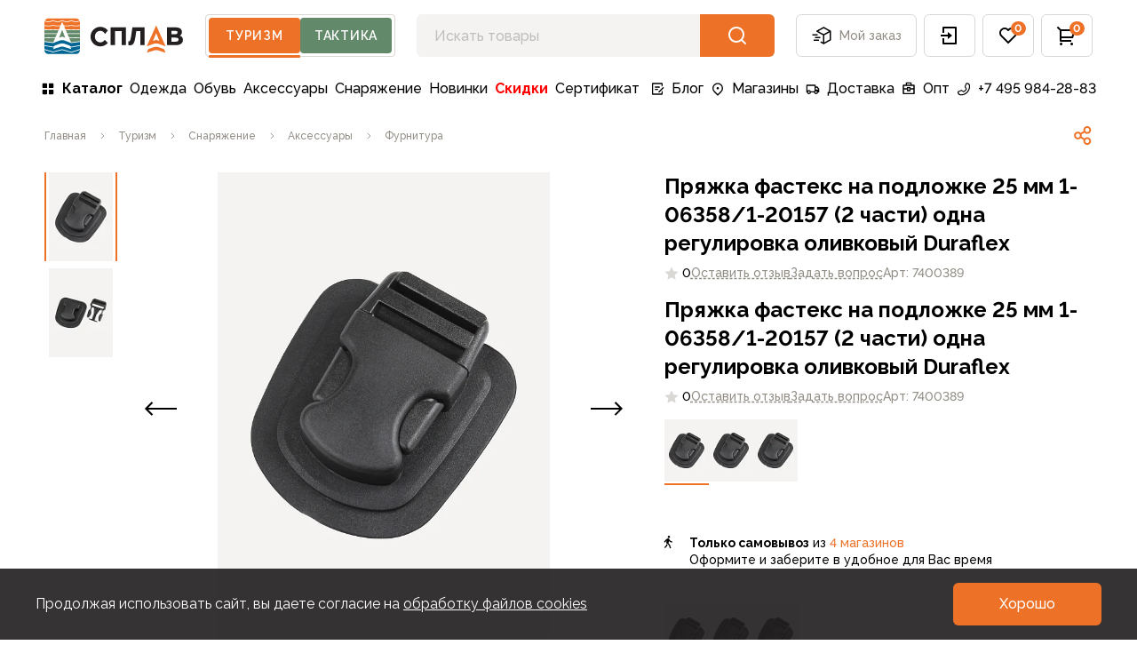

--- FILE ---
content_type: text/html;charset=utf-8
request_url: https://www.splav.ru/products/pryazhka-fasteks-na-podlozhke-25-mm-1-06358-1-20157-2-chasti-odna-regulirovka-olivkovyj-duraflex/
body_size: 49471
content:
<!DOCTYPE html>
<html lang="ru" style="--vh: Infinitypx" class="">
<head><meta charset="utf-8" lang="ru">
<title>Купить Пряжка фастекс на подложке 25 мм 1-06358&#x2F;1-20157 (2 части) одна регулировка оливковый Duraflex - цена в интернет-магазине</title>
<meta name="viewport" content="width=device-width, initial-scale=1, user-scalable=no">
<meta name="format-detection" content="telephone=no">
<meta name="msapplication-TileColor" content="#da532c">
<meta name="theme-color" content="#ffffff">
<meta name="google-site-verification" content="973kMhapLtkGYZrf1WANJLe5H-JOwc3lMmf-3-qb5vg">
<meta name="yandex-verification" content="b2051e2500c98b73">
<link rel="icon" type="image/x-icon" href="/favicon.ico">
<link rel="apple-touch-icon" sizes="180x180" href="/apple-touch-icon.png">
<link rel="icon" type="image/png" sizes="32x32" href="/favicon-32x32.png">
<link rel="icon" type="image/png" sizes="16x16" href="/favicon-16x16.png">
<link rel="manifest" href="/site.webmanifest">
<link rel="mask-icon" href="/safari-pinned-tab.svg" color="#5bbad5">
<link rel="dns-prefetch" href="https://fonts.gstatic.com/" data-h-7475ad2="">
<link rel="preconnect" href="https://fonts.gstatic.com/" crossorigin="anonymous" data-h-23dc7e4="">
<link rel="preconnect" href="https://fonts.googleapis.com/" data-h-50e9084="">
<link rel="preload" as="style" href="https://fonts.googleapis.com/css2?family=Raleway:wght@400;500;600;700&display=swap" data-h-161791a="">
<script data-h-60bf5ec="">(function(){
        var h=document.querySelector("head");
        var m=h.querySelector('meta[name="head:count"]');
        if(m){m.setAttribute('content',Number(m.getAttribute('content'))+1);}
        else{m=document.createElement('meta');m.setAttribute('name','head:count');m.setAttribute('content','1');h.append(m);}
        var l=document.createElement('link');l.rel='stylesheet';l.href='https://fonts.googleapis.com/css2?family=Raleway:wght@400;500;600;700&display=swap';h.appendChild(l);
      })();</script>
<script src="/mobileads.js" async="" type="text/javascript"></script>
<script src="https://polyfill.io/v3/polyfill.min.js?features=String.prototype.replaceAll%2CIntersectionObserver%2CIntersectionObserverEntry%2Ces6%2CIntl.DisplayNames" async="" type="text/javascript"></script>
<script>"hasOwn"in Object||(Object.hasOwn=Object.call.bind(Object.hasOwnProperty));</script>
<noscript><link rel="stylesheet" href="https://fonts.googleapis.com/css2?family=Raleway:wght@400;500;600;700&display=swap"></noscript>
<meta name="description" content="Пряжка фастекс на подложке 25 мм 1-06358/1-20157 (2 части) одна регулировка оливковый Duraflex - купить в интернет-магазине Сплав  ✓ Доставка по всей России ✓ Гарантия качества от производителя ✓ Более 60 магазинов в РФ и СНГ">
<meta name="og:title" content="Пряжка фастекс на подложке 25 мм 1-06358/1-20157 (2 части) одна регулировка оливковый Duraflex">
<meta name="og:image" content="/upload/image-resize/untitled/968x504/4-85-808777.webp">
<meta name="vk:image" content="/upload/image-resize/untitled/780x380/canvas-ffffff-4-85-808777.webp">
<meta name="og:description" content="Фастекс из серии Stealth®, материнская часть устанавливается на поверхность материала с помощью сварки (также можно пришить по периметру), отцовская часть – стандартная с регулировкой">
<meta name="robots" content="index, follow">
<link rel="canonical" href="https://www.splav.ru/products/pryazhka-fasteks-na-podlozhke-25-mm-1-06358-1-20157-2-chasti-odna-regulirovka-olivkovyj-duraflex/"><link rel="modulepreload" as="script" crossorigin href="/_nuxt/entry.015a9bba.js"><link rel="preload" as="style" href="/_nuxt/entry.4b337f86.css"><link rel="modulepreload" as="script" crossorigin href="/_nuxt/default.03806eaa.js"><link rel="modulepreload" as="script" crossorigin href="/_nuxt/IconLogoPicTourism.006dae5e.js"><link rel="modulepreload" as="script" crossorigin href="/_nuxt/IconLogoText.bed0e87d.js"><link rel="modulepreload" as="script" crossorigin href="/_nuxt/AppHeaderSwitch.aef65cbc.js"><link rel="modulepreload" as="script" crossorigin href="/_nuxt/BrndBadge.bd25fe60.js"><link rel="modulepreload" as="script" crossorigin href="/_nuxt/BrndButton.81e2756c.js"><link rel="modulepreload" as="script" crossorigin href="/_nuxt/AppMenuDesktop.b12ccbdc.js"><link rel="modulepreload" as="script" crossorigin href="/_nuxt/AppFooter.8c61405b.js"><link rel="modulepreload" as="script" crossorigin href="/_nuxt/AppMenuFooterMobile.9e00ddc7.js"><link rel="modulepreload" as="script" crossorigin href="/_nuxt/BrndAccordion.a5863efb.js"><link rel="modulepreload" as="script" crossorigin href="/_nuxt/BrndAccordionItem.22d55f7d.js"><link rel="modulepreload" as="script" crossorigin href="/_nuxt/BrndDivider.5e9029a6.js"><link rel="modulepreload" as="script" crossorigin href="/_nuxt/AppMenuFooterDesktop.6630dca6.js"><link rel="modulepreload" as="script" crossorigin href="/_nuxt/AppFooterBottom.3463c58b.js"><link rel="modulepreload" as="script" crossorigin href="/_nuxt/IconPayLink.4e0a1bdf.js"><link rel="modulepreload" as="script" crossorigin href="/_nuxt/IconBraind.7ad22652.js"><link rel="modulepreload" as="script" crossorigin href="/_nuxt/IconPhone.1eda74c6.js"><link rel="modulepreload" as="script" crossorigin href="/_nuxt/IconVKVideo.176ea67c.js"><link rel="modulepreload" as="script" crossorigin href="/_nuxt/IconDzen.17c43f61.js"><link rel="modulepreload" as="script" crossorigin href="/_nuxt/BrndBreadcrumbs.1655b1c5.js"><link rel="modulepreload" as="script" crossorigin href="/_nuxt/IconNav.ee613054.js"><link rel="modulepreload" as="script" crossorigin href="/_nuxt/IconShare.86f0d4e2.js"><link rel="modulepreload" as="script" crossorigin href="/_nuxt/BrndImg.4dcb90dc.js"><link rel="modulepreload" as="script" crossorigin href="/_nuxt/CardProductPropertiesText.08e64f18.js"><link rel="modulepreload" as="script" crossorigin href="/_nuxt/BrndTextBaseHead.3da5b4bc.js"><link rel="modulepreload" as="script" crossorigin href="/_nuxt/CardProductQuestionAndReview.7f471a41.js"><link rel="modulepreload" as="script" crossorigin href="/_nuxt/BrndTabs.7876aebe.js"><link rel="modulepreload" as="script" crossorigin href="/_nuxt/BrndTabsItem.668fb435.js"><link rel="modulepreload" as="script" crossorigin href="/_nuxt/BrndDragScroll.2fdf42d7.js"><link rel="modulepreload" as="script" crossorigin href="/_nuxt/CardProductModel.c0e007c8.js"><link rel="modulepreload" as="script" crossorigin href="/_nuxt/IconArrow.5c6648e9.js"><link rel="stylesheet" href="/_nuxt/entry.4b337f86.css"><style>@font-face{font-family:swiper-icons;font-style:normal;font-weight:400;src:url("data:application/font-woff;charset=utf-8;base64, [base64]//wADZ2x5ZgAAAywAAADMAAAD2MHtryVoZWFkAAABbAAAADAAAAA2E2+eoWhoZWEAAAGcAAAAHwAAACQC9gDzaG10eAAAAigAAAAZAAAArgJkABFsb2NhAAAC0AAAAFoAAABaFQAUGG1heHAAAAG8AAAAHwAAACAAcABAbmFtZQAAA/gAAAE5AAACXvFdBwlwb3N0AAAFNAAAAGIAAACE5s74hXjaY2BkYGAAYpf5Hu/j+W2+MnAzMYDAzaX6QjD6/4//Bxj5GA8AuRwMYGkAPywL13jaY2BkYGA88P8Agx4j+/8fQDYfA1AEBWgDAIB2BOoAeNpjYGRgYNBh4GdgYgABEMnIABJzYNADCQAACWgAsQB42mNgYfzCOIGBlYGB0YcxjYGBwR1Kf2WQZGhhYGBiYGVmgAFGBiQQkOaawtDAoMBQxXjg/wEGPcYDDA4wNUA2CCgwsAAAO4EL6gAAeNpj2M0gyAACqxgGNWBkZ2D4/wMA+xkDdgAAAHjaY2BgYGaAYBkGRgYQiAHyGMF8FgYHIM3DwMHABGQrMOgyWDLEM1T9/w8UBfEMgLzE////P/5//f/V/xv+r4eaAAeMbAxwIUYmIMHEgKYAYjUcsDAwsLKxc3BycfPw8jEQA/[base64]/uznmfPFBNODM2K7MTQ45YEAZqGP81AmGGcF3iPqOop0r1SPTaTbVkfUe4HXj97wYE+yNwWYxwWu4v1ugWHgo3S1XdZEVqWM7ET0cfnLGxWfkgR42o2PvWrDMBSFj/IHLaF0zKjRgdiVMwScNRAoWUoH78Y2icB/yIY09An6AH2Bdu/UB+yxopYshQiEvnvu0dURgDt8QeC8PDw7Fpji3fEA4z/PEJ6YOB5hKh4dj3EvXhxPqH/SKUY3rJ7srZ4FZnh1PMAtPhwP6fl2PMJMPDgeQ4rY8YT6Gzao0eAEA409DuggmTnFnOcSCiEiLMgxCiTI6Cq5DZUd3Qmp10vO0LaLTd2cjN4fOumlc7lUYbSQcZFkutRG7g6JKZKy0RmdLY680CDnEJ+UMkpFFe1RN7nxdVpXrC4aTtnaurOnYercZg2YVmLN/d/gczfEimrE/fs/bOuq29Zmn8tloORaXgZgGa78yO9/cnXm2BpaGvq25Dv9S4E9+5SIc9PqupJKhYFSSl47+Qcr1mYNAAAAeNptw0cKwkAAAMDZJA8Q7OUJvkLsPfZ6zFVERPy8qHh2YER+3i/BP83vIBLLySsoKimrqKqpa2hp6+jq6RsYGhmbmJqZSy0sraxtbO3sHRydnEMU4uR6yx7JJXveP7WrDycAAAAAAAH//wACeNpjYGRgYOABYhkgZgJCZgZNBkYGLQZtIJsFLMYAAAw3ALgAeNolizEKgDAQBCchRbC2sFER0YD6qVQiBCv/H9ezGI6Z5XBAw8CBK/m5iQQVauVbXLnOrMZv2oLdKFa8Pjuru2hJzGabmOSLzNMzvutpB3N42mNgZGBg4GKQYzBhYMxJLMlj4GBgAYow/P/PAJJhLM6sSoWKfWCAAwDAjgbRAAB42mNgYGBkAIIbCZo5IPrmUn0hGA0AO8EFTQAA")}:root{--swiper-theme-color:#007aff}.swiper,swiper-container{display:block;list-style:none;margin-left:auto;margin-right:auto;overflow:hidden;padding:0;position:relative;z-index:1}.swiper-vertical>.swiper-wrapper{flex-direction:column}.swiper-wrapper{box-sizing:content-box;display:flex;height:100%;position:relative;transition-property:transform;transition-timing-function:var(--swiper-wrapper-transition-timing-function,initial);width:100%;z-index:1}.swiper-android .swiper-slide,.swiper-wrapper{transform:translateZ(0)}.swiper-horizontal{touch-action:pan-y}.swiper-vertical{touch-action:pan-x}.swiper-slide,swiper-slide{display:block;flex-shrink:0;height:100%;position:relative;transition-property:transform;width:100%}.swiper-slide-invisible-blank{visibility:hidden}.swiper-autoheight,.swiper-autoheight .swiper-slide{height:auto}.swiper-autoheight .swiper-wrapper{align-items:flex-start;transition-property:transform,height}.swiper-backface-hidden .swiper-slide{backface-visibility:hidden;transform:translateZ(0)}.swiper-3d.swiper-css-mode .swiper-wrapper{perspective:1200px}.swiper-3d .swiper-wrapper{transform-style:preserve-3d}.swiper-3d{perspective:1200px}.swiper-3d .swiper-cube-shadow,.swiper-3d .swiper-slide,.swiper-3d .swiper-slide-shadow,.swiper-3d .swiper-slide-shadow-bottom,.swiper-3d .swiper-slide-shadow-left,.swiper-3d .swiper-slide-shadow-right,.swiper-3d .swiper-slide-shadow-top{transform-style:preserve-3d}.swiper-3d .swiper-slide-shadow,.swiper-3d .swiper-slide-shadow-bottom,.swiper-3d .swiper-slide-shadow-left,.swiper-3d .swiper-slide-shadow-right,.swiper-3d .swiper-slide-shadow-top{height:100%;left:0;pointer-events:none;position:absolute;top:0;width:100%;z-index:10}.swiper-3d .swiper-slide-shadow{background:rgba(0,0,0,.15)}.swiper-3d .swiper-slide-shadow-left{background-image:linear-gradient(270deg,rgba(0,0,0,.5),transparent)}.swiper-3d .swiper-slide-shadow-right{background-image:linear-gradient(90deg,rgba(0,0,0,.5),transparent)}.swiper-3d .swiper-slide-shadow-top{background-image:linear-gradient(0deg,rgba(0,0,0,.5),transparent)}.swiper-3d .swiper-slide-shadow-bottom{background-image:linear-gradient(180deg,rgba(0,0,0,.5),transparent)}.swiper-css-mode>.swiper-wrapper{-ms-overflow-style:none;overflow:auto;scrollbar-width:none}.swiper-css-mode>.swiper-wrapper::-webkit-scrollbar{display:none}.swiper-css-mode>.swiper-wrapper>.swiper-slide{scroll-snap-align:start start}.swiper-horizontal.swiper-css-mode>.swiper-wrapper{scroll-snap-type:x mandatory}.swiper-vertical.swiper-css-mode>.swiper-wrapper{scroll-snap-type:y mandatory}.swiper-centered>.swiper-wrapper:before{content:"";flex-shrink:0;order:9999}.swiper-centered>.swiper-wrapper>.swiper-slide{scroll-snap-align:center center;scroll-snap-stop:always}.swiper-centered.swiper-horizontal>.swiper-wrapper>.swiper-slide:first-child{margin-inline-start:var(--swiper-centered-offset-before)}.swiper-centered.swiper-horizontal>.swiper-wrapper:before{height:100%;min-height:1px;width:var(--swiper-centered-offset-after)}.swiper-centered.swiper-vertical>.swiper-wrapper>.swiper-slide:first-child{margin-block-start:var(--swiper-centered-offset-before)}.swiper-centered.swiper-vertical>.swiper-wrapper:before{height:var(--swiper-centered-offset-after);min-width:1px;width:100%}.swiper-lazy-preloader{border:4px solid var(--swiper-preloader-color,var(--swiper-theme-color));border-radius:50%;border-top:4px solid transparent;box-sizing:border-box;height:42px;left:50%;margin-left:-21px;margin-top:-21px;position:absolute;top:50%;transform-origin:50%;width:42px;z-index:10}.swiper-watch-progress .swiper-slide-visible .swiper-lazy-preloader,.swiper:not(.swiper-watch-progress) .swiper-lazy-preloader,swiper-container:not(.swiper-watch-progress) .swiper-lazy-preloader{animation:swiper-preloader-spin 1s linear infinite}.swiper-lazy-preloader-white{--swiper-preloader-color:#fff}.swiper-lazy-preloader-black{--swiper-preloader-color:#000}@keyframes swiper-preloader-spin{0%{transform:rotate(0deg)}to{transform:rotate(1turn)}}:root{--swiper-navigation-size:44px}.swiper-button-next,.swiper-button-prev{align-items:center;color:var(--swiper-navigation-color,var(--swiper-theme-color));cursor:pointer;display:flex;height:var(--swiper-navigation-size);justify-content:center;margin-top:calc(0px - var(--swiper-navigation-size)/2);position:absolute;top:var(--swiper-navigation-top-offset,50%);width:calc(var(--swiper-navigation-size)/44*27);z-index:10}.swiper-button-next.swiper-button-disabled,.swiper-button-prev.swiper-button-disabled{cursor:auto;opacity:.35;pointer-events:none}.swiper-button-next.swiper-button-hidden,.swiper-button-prev.swiper-button-hidden{cursor:auto;opacity:0;pointer-events:none}.swiper-navigation-disabled .swiper-button-next,.swiper-navigation-disabled .swiper-button-prev{display:none!important}.swiper-button-next:after,.swiper-button-prev:after{font-family:swiper-icons;font-size:var(--swiper-navigation-size);font-variant:normal;letter-spacing:0;line-height:1;text-transform:none!important}.swiper-button-prev,.swiper-rtl .swiper-button-next{left:var(--swiper-navigation-sides-offset,10px);right:auto}.swiper-button-prev:after,.swiper-rtl .swiper-button-next:after{content:"prev"}.swiper-button-next,.swiper-rtl .swiper-button-prev{left:auto;right:var(--swiper-navigation-sides-offset,10px)}.swiper-button-next:after,.swiper-rtl .swiper-button-prev:after{content:"next"}.swiper-button-lock{display:none}.v-popper__popper{z-index:1000000!important}</style><style>.icon[data-v-6e89ca90]{display:inline-block;vertical-align:middle}</style></head>
<body id="brnd" class="theme-tourism"><!----><!--teleport anchor--><div class="pointer-events-none fixed bottom-0 left-0 right-0 top-0 flex flex-col" style="z-index:8000;"><!----><!----><!----></div><!--teleport anchor--><!----><!--teleport anchor--><div id="__nuxt"><!--[--><div><div style="position:fixed;top:0;right:0;left:0;pointer-events:none;width:auto;height:3px;opacity:0;background:#ED7127;background-size:100% auto;transform:scaleX(100%);transform-origin:left;transition:transform 0.1s, height 0.4s, opacity 0.4s;z-index:999999;"></div><!--[--><!--[--><div class="wrapper relative flex flex-col transition duration-[200ms] translate-x-0"><span></span><!--[--><header class="relative top-0 z-[100]"><div class="bg-white transition-transform ease-in-out"><div class="container"><div class="flex flex-wrap items-center py-1 sm:pb-2 lg:flex-nowrap lg:py-4"><div class="relative -ml-4 mr-3 md:-ml-3 lg:hidden"><button type="button" class="group relative flex h-12 items-center justify-center whitespace-nowrap rounded-md px-3 text-body-2 font-medium text-gray-secondary transition-colors hover:border-primary hover:text-primary lg:border lg:border-gray-light lg:px-4" aria-label="button"><div class="pointer-events-none relative"><span style="width:24px;height:24px;" class="block text-black group-hover:text-primary"><svg xmlns="http://www.w3.org/2000/svg" xmlns:xlink="http://www.w3.org/1999/xlink" aria-hidden="true" role="img" class="brnd-icon" style="" width="24px" height="24px" viewBox="0 0 24 24" data-v-6e89ca90><path fill="currentColor" d="M3 4h18v2H3zm0 7h18v2H3zm0 7h18v2H3z"/></svg></span></div><!--[--><!--]--></button><!----></div><a href="/" class="flex items-center text-primary lg:w-auto shrink-0" aria-label="На главную"><span class="hidden lg:block"><svg width="157" height="41" viewbox="0 0 157 41" fill="none" xmlns="http://www.w3.org/2000/svg"><path fill-rule="evenodd" clip-rule="evenodd" d="M128.547 36.8369C126.784 36.2063 124.858 36.2063 123.097 36.8369L115.204 39.3914L117.082 35.2158L123.012 33.1306C124.831 32.4951 126.812 32.4951 128.631 33.1306L134.561 35.2158L136.439 39.3914L128.547 36.8369ZM122.205 26.1547L125.819 24.7642L129.439 26.1547L125.822 17.3467L122.205 26.1547ZM115.204 32.1491L125.822 8.54486L136.44 32.1491L128.744 29.3699C126.856 28.688 124.788 28.688 122.899 29.3699L115.204 32.1491Z" fill="currentColor"></path><path fill-rule="evenodd" clip-rule="evenodd" d="M51.9259 21.2158C51.9259 27.2787 56.8592 32.2112 62.9213 32.2112C66.0208 32.2112 68.9911 30.8928 71.0738 28.5942L71.375 28.2607L67.8996 24.8907L67.5801 25.286C66.2503 26.9266 64.7708 27.6912 62.9213 27.6912C59.4437 27.6912 56.8219 24.9087 56.8219 21.2158C56.8219 17.5252 59.4437 14.7423 62.9213 14.7423C64.9685 14.7423 66.6551 15.7127 67.934 17.6277L68.2803 18.146L71.4772 14.3042L71.2169 14.0059C69.1247 11.6007 66.1021 10.2223 62.9213 10.2223C56.8592 10.2223 51.9259 15.1537 51.9259 21.2158ZM86.9319 15.0269V30.8H91.7221V10.7934H74.5719V30.8H79.4836V15.0269H86.9319ZM96.2012 31.0149C95.4914 31.0149 94.9775 30.9197 94.6324 30.7246L94.3956 30.5921V26.2218L95.0698 26.5603L95.07 26.5604C95.0808 26.5652 95.1693 26.6046 95.4427 26.6046C95.5639 26.6046 95.9343 26.6046 96.3044 25.9055C96.6151 25.3151 96.9175 24.3206 97.2008 22.9499C97.4903 21.5458 97.7915 19.7442 98.0957 17.5975L99.0605 10.7931H112.817V30.8H108.041V15.0269H103.402L102.795 19.3376C102.306 22.742 101.822 25.2119 101.356 26.676C100.865 28.2232 100.248 29.3022 99.4723 29.9805C98.6846 30.6671 97.5836 31.0149 96.2012 31.0149ZM149.289 17.9896C148.865 18.3171 148.133 18.483 147.116 18.483H143.006V14.6898H147.088C148.065 14.6898 148.796 14.8447 149.263 15.1532C149.673 15.4241 149.872 15.8955 149.872 16.5921C149.872 17.2304 149.681 17.6876 149.289 17.9896ZM150.274 26.3053C149.77 26.7017 148.921 26.9034 147.753 26.9034H143.006V22.365H147.603C150.632 22.365 150.983 23.6293 150.983 24.5802C150.983 25.3661 150.751 25.9308 150.274 26.3053ZM138.082 10.7931V30.7997H148.09C150.491 30.7997 152.406 30.2906 153.78 29.2873C155.2 28.2514 155.921 26.7723 155.921 24.8917C155.921 23.4679 155.467 22.3017 154.569 21.4243C154.015 20.883 153.304 20.4708 152.441 20.1916C152.999 19.9013 153.461 19.532 153.82 19.0847C154.487 18.2582 154.824 17.2377 154.824 16.0507C154.824 14.3147 154.152 12.9809 152.826 12.0841C151.557 11.2272 149.691 10.7931 147.279 10.7931H138.082Z" fill="#231F20"></path><path fill-rule="evenodd" clip-rule="evenodd" d="M9.64884 12.8889C8.08958 13.0756 6.32607 13.1744 4.54901 13.1744C2.97694 13.1744 1.46086 13.1008 0.0432444 12.9555L5.34058e-05 12.9511V9.13858C1.43597 9.44495 2.96486 9.60234 4.54901 9.60234C6.33705 9.60234 8.1152 9.39444 9.69935 9.00169C12.2074 9.62393 15.2121 9.75131 17.9283 9.38858L16.2937 13.1477C14.0605 13.2124 11.7345 13.1268 9.7495 12.8889L9.69935 12.883L9.64884 12.8889ZM9.69966 2.63527L9.49468 2.74837C7.9808 3.58474 6.27073 4.02653 4.54932 4.02653C3.1339 4.02653 1.7657 3.7381 0.475822 3.17589C1.20092 1.74253 2.68405 0.757925 4.40034 0.757925H35.6C37.3163 0.757925 38.7994 1.74253 39.5245 3.17625C38.2346 3.7381 36.8664 4.02653 35.4514 4.02653C33.7296 4.02653 32.0199 3.58474 30.5056 2.74837L30.301 2.63527L30.0964 2.74837C28.5818 3.58474 26.8721 4.02653 25.1503 4.02653C23.4289 4.02653 21.7188 3.58474 20.2049 2.74837L20.0003 2.63527L19.7957 2.74837C18.2811 3.58474 16.571 4.02653 14.85 4.02653C13.1286 4.02653 11.4185 3.58474 9.90427 2.74837L9.69966 2.63527ZM30.3009 9.00149C27.7926 9.62373 24.7875 9.75147 22.0719 9.38874L23.7059 13.1475C25.9394 13.2122 28.2655 13.1266 30.2504 12.889L30.3009 12.8828L30.3514 12.889C31.9103 13.0757 33.6742 13.1742 35.4513 13.1742C37.0233 13.1742 38.5391 13.1006 39.9563 12.9553L39.9999 12.9509V9.13875C38.5639 9.44474 37.0347 9.60213 35.4513 9.60213C33.6632 9.60213 31.8851 9.3946 30.3009 9.00149ZM35.4513 4.87317C36.9728 4.87317 38.4439 4.56534 39.8319 3.96542C39.9387 4.34499 39.9999 4.74396 39.9999 5.15793V8.27464L39.9076 8.29513C38.5054 8.6004 37.0061 8.75523 35.4513 8.75523C33.6932 8.75523 31.948 8.54769 30.4056 8.15458L30.3009 8.12823L30.1966 8.15458C27.6132 8.81269 24.4474 8.91774 21.6741 8.47412L19.9999 4.62354L18.326 8.47412C15.5523 8.91774 12.3869 8.81269 9.80388 8.15458L9.69956 8.12823L9.59524 8.15458C8.05208 8.54769 6.30724 8.75523 4.54922 8.75523C2.99288 8.75523 1.49291 8.6004 0.0906657 8.2944L0.000256856 8.27464V5.15793C0.000256856 4.74396 0.0613829 4.34536 0.168262 3.96542C1.5566 4.56534 3.02802 4.87317 4.54922 4.87317C6.33615 4.87317 8.11174 4.43357 9.69956 3.59976C11.2874 4.43357 13.063 4.87317 14.8499 4.87317C16.6368 4.87317 18.4121 4.43357 20.0002 3.59976C21.5881 4.43357 23.3633 4.87317 25.1506 4.87317C26.9375 4.87317 28.7131 4.43357 30.3009 3.59976C31.8887 4.43357 33.664 4.87317 35.4513 4.87317Z" fill="#ED7127"></path><path fill-rule="evenodd" clip-rule="evenodd" d="M19.9941 36.3263L9.6832 38.9313L9.57302 38.8995L0 36.1312V36.3841C0 38.8145 1.96995 40.7849 4.39999 40.7849H35.5996C38.0297 40.7849 39.9996 38.8145 39.9996 36.3841V36.1352L30.3168 39.2325L19.9941 36.3263ZM29.2516 33.0435L30.3087 35.3933L22.6456 32.9135C20.9348 32.3015 19.0648 32.3015 17.354 32.9135L9.69088 35.3933L10.7476 33.0435L9.72566 33.4007L9.61658 33.3809L0 31.676V35.2495L9.6982 38.0543L20.0055 35.4493L30.301 38.3486L39.9996 35.2462V31.676L30.2739 33.4007L29.2516 33.0435ZM23.6717 25.9642L30.1603 28.395L30.2576 28.4316L39.9994 27.2281V30.8159L30.3436 32.5281L28.773 31.9791L28.4853 31.3396L22.7274 29.3148C20.9613 28.6973 19.0382 28.6973 17.2722 29.3148L11.5142 31.3396L11.2265 31.9791L9.65553 32.5281L0.000152588 30.8159V27.2281L9.6387 28.418L9.74191 28.4316L16.3373 25.9613L17.1623 25.6633C18.9961 25.0012 21.0034 25.0012 22.8372 25.6633L23.6717 25.9642Z" fill="#016694"></path><path fill-rule="evenodd" clip-rule="evenodd" d="M27.8533 22.6864L29.8858 27.3609L30.3606 27.5388L39.9998 26.3481V22.7541L30.2797 23.1187L27.8533 22.6864ZM10.1143 27.3607L12.1465 22.6862L9.7201 23.1181L0.000305176 22.7539V26.3475L9.63958 27.5382L10.1143 27.3607ZM12.5521 21.7545L14.0371 18.3388H0.000356038V21.9068L9.66159 22.2684L12.5521 21.7545ZM9.6993 13.7355C11.5957 13.9599 13.7882 14.0484 15.9217 14.0034L14.4049 17.492H0V13.8014C1.43372 13.9467 2.96371 14.021 4.54896 14.021C6.34029 14.021 8.1199 13.9222 9.6993 13.7355ZM19.9564 13.7404L16.4876 22.5144L19.9974 21.1641L23.5123 22.5144L20.0435 13.7404L20.0268 13.7384L20.0039 13.736L20.0003 13.7356L19.9937 13.7363C19.9814 13.7376 19.9688 13.7388 19.9564 13.7404ZM24.0785 14.0034C26.2117 14.0484 28.4042 13.9599 30.3009 13.7355C31.8803 13.9222 33.6599 14.021 35.4512 14.021C37.0365 14.021 38.5661 13.9467 39.9998 13.8014V17.492H25.5953L24.0785 14.0034ZM30.3386 22.2684L27.4481 21.7545L25.9631 18.3388H39.9998V21.9068L30.3386 22.2684Z" fill="#628A6A"></path></svg></span><span class="-mb-1 block lg:mb-0 lg:hidden"><svg viewbox="0 0 104 32" width="95" height="30" fill="none" xmlns="http://www.w3.org/2000/svg"><path fill-rule="evenodd" clip-rule="evenodd" d="M73.8169 21.0606L79.5696 22.7526L84.12 24.0909L82.2248 19.7431L75.8006 5.00477L73.8169 0.45459L71.8333 5.00477L65.409 19.7431L63.5139 24.0909L68.0642 22.7526L73.8169 21.0606ZM69.9593 18.4049L70.246 18.3205L70.2412 18.3334L73.8169 17.2728L77.3927 18.3334L77.3878 18.3205L77.6745 18.4049L75.6654 13.7952L73.8169 8.93944L71.9684 13.7953L69.9593 18.4049ZM79.3921 29.9731L73.8169 28.3334L68.2418 29.9731L63.5139 31.3637L65.6787 26.9366L65.9381 26.4061L73.8169 24.0909L81.6957 26.4061L81.9551 26.9366L84.12 31.3637L79.3921 29.9731Z" fill="currentColor"></path><path fill-rule="evenodd" clip-rule="evenodd" d="M11.3952 25.303C15.0164 25.303 18.2249 23.5389 20.2091 20.8233L16.5073 17.6504C15.4316 19.3365 13.5437 20.4546 11.3952 20.4546C8.04805 20.4546 5.63762 17.7411 5.63762 14.394C5.63762 11.0468 8.04805 8.33335 11.3952 8.33335C13.6922 8.33335 15.691 9.61117 16.7188 11.4947L20.2261 7.98747C18.2431 5.25886 15.0261 3.48486 11.3952 3.48486C5.37029 3.48486 0.486111 8.36904 0.486111 14.394C0.486111 20.4189 5.37029 25.303 11.3952 25.303ZM92.6019 24.0502C90.0843 24.0768 86.7752 24.1117 85.9406 24.0303V4.09092C86.7249 4.05074 90.0231 4.06729 92.657 4.0805C93.7546 4.08601 94.737 4.09092 95.374 4.09092C100.131 4.09092 102.304 6.47941 102.304 9.24244C102.304 11.3218 101.933 12.7503 100.452 13.7188V13.7758C101.905 14.317 103.301 15.7697 103.301 18.3333C103.301 22.5206 99.9673 24.0303 95.0315 24.0303C94.4867 24.0303 93.6073 24.0396 92.6019 24.0502ZM98.6679 17.4243C98.6679 16.1709 97.7249 15.303 96.2437 15.303H90.7891V19.8485H96.2437C98.0097 19.8485 98.6679 18.763 98.6679 17.4243ZM97.4558 9.8485C97.4558 8.65214 96.4455 7.72729 95.3346 7.72729H90.7891V11.9697H95.3346C96.5025 11.9697 97.4558 11.3012 97.4558 9.8485ZM56.2316 24.0303H60.7891V4.09092H47.1528L46.8679 8.0788C46.0703 19.1309 44.7285 19.2424 42.9103 19.2424V24.0909C47.7588 24.0909 49.88 23.4849 51.4176 12.1237L51.8449 8.36365H56.2316V24.0303ZM35.0407 24.0909H39.88V4.14789H23.5043V24.0909H28.3649V8.42062H35.0407V24.0909Z" fill="#323C46"></path></svg></span></a><div class="app-header-switch text-badge sm:w-none group relative flex h-10 w-full items-center rounded border border-gray-light p-[3px] text-body-2 font-semibold uppercase text-gray-secondary sm:w-auto lg:h-12 ml-10 mt-0 hidden sm:block lg:ml-6 xl:ml-16"><div class="app-header-switch__mark relative flex h-full w-full items-center gap-[2px]"><button class="pointer-events-none relative flex h-full w-1/2 cursor-pointer items-center justify-center rounded bg-[#ED7127] text-center uppercase leading-5 tracking-wider text-white transition-all hover:bg-[#CE5E1B] sm:w-[93px] sm:text-small lg:w-[103px] lg:text-body-2"> Туризм </button><button class="relative flex h-full w-1/2 cursor-pointer items-center justify-center rounded bg-[#628A6A] text-center uppercase leading-5 tracking-wider text-white transition-all hover:bg-[#577C5E] sm:w-[93px] sm:text-small lg:w-[103px] lg:text-body-2"> Тактика </button><span class="app-header-switch__draggable absolute -bottom-[5px] block h-[3px] w-1/2 translate-x-0 rounded bg-primary transition-all duration-200 group-[.is-checked]:translate-x-full"></span></div></div><div class="ml-auto flex lg:order-last lg:ml-6 lg:space-x-2"><div class="relative hidden lg:flex"><button type="button" class="group relative flex h-12 items-center justify-center whitespace-nowrap rounded-md px-3 text-body-2 font-medium text-gray-secondary transition-colors hover:border-primary hover:text-primary lg:border lg:border-gray-light lg:px-4" aria-label="button"><div class="mr-2 pointer-events-none relative"><span style="width:24px;height:24px;" class="block text-black group-hover:text-primary"><svg xmlns="http://www.w3.org/2000/svg" xmlns:xlink="http://www.w3.org/1999/xlink" aria-hidden="true" role="img" class="brnd-icon" style="" width="24px" height="24px" viewBox="0 0 32 32" data-v-6e89ca90><path fill="currentColor" d="m29.482 8.624l-10-5.5a1 1 0 0 0-.964 0l-10 5.5a1 1 0 0 0 0 1.752L18 15.591V26.31l-3.036-1.67L14 26.391l4.518 2.485a1 1 0 0 0 .964 0l10-5.5A1 1 0 0 0 30 22.5v-13a1 1 0 0 0-.518-.876M19 5.142L26.925 9.5L19 13.858L11.075 9.5Zm9 16.767l-8 4.4V15.59l8-4.4Z"/><path fill="currentColor" d="M10 16H2v-2h8zm2 8H4v-2h8zm2-4H6v-2h8z"/></svg></span></div><!--[--> Мой заказ <!--]--></button><!----></div><div class="relative"><button type="button" class="group relative flex h-12 items-center justify-center whitespace-nowrap rounded-md px-3 text-body-2 font-medium text-gray-secondary transition-colors hover:border-primary hover:text-primary lg:border lg:border-gray-light lg:px-4" aria-label="button"><div class="pointer-events-none relative"><span style="width:24px;height:24px;" class="block text-black group-hover:text-primary"><svg xmlns="http://www.w3.org/2000/svg" xmlns:xlink="http://www.w3.org/1999/xlink" aria-hidden="true" role="img" class="brnd-icon" style="" width="24px" height="24px" viewBox="0 0 24 24" data-v-6e89ca90><path fill="currentColor" d="M4 15h2v5h12V4H6v5H4V3a1 1 0 0 1 1-1h14a1 1 0 0 1 1 1v18a1 1 0 0 1-1 1H5a1 1 0 0 1-1-1zm6-4V8l5 4l-5 4v-3H2v-2z"/></svg></span></div><!--[--><!--]--></button><!----></div><div class="relative"><button type="button" class="group relative flex h-12 items-center justify-center whitespace-nowrap rounded-md px-3 text-body-2 font-medium text-gray-secondary transition-colors hover:border-primary hover:text-primary lg:border lg:border-gray-light lg:px-4" aria-label="button"><div class="pointer-events-none relative"><span style="width:24px;height:24px;" class="block text-black group-hover:text-primary"><svg xmlns="http://www.w3.org/2000/svg" xmlns:xlink="http://www.w3.org/1999/xlink" aria-hidden="true" role="img" class="brnd-icon" style="" width="24px" height="24px" viewBox="0 0 24 24" data-v-6e89ca90><path fill="currentColor" d="M12.001 4.529a6 6 0 0 1 8.242.228a6 6 0 0 1 .236 8.236l-8.48 8.492l-8.478-8.492a6 6 0 0 1 8.48-8.464m6.826 1.641a4 4 0 0 0-5.49-.153l-1.335 1.198l-1.336-1.197a4 4 0 0 0-5.686 5.605L12 18.654l7.02-7.03a4 4 0 0 0-.193-5.454"/></svg></span></div><!--[--><!--]--></button><div class="flex items-center justify-center font-bold text-badge-1 rounded-xl h-4 px-1 md:text-small bg-primary text-white pointer-events-none absolute left-8 top-2 font-bold"><!----><!--[--><!--[-->0<!--]--><!--]--></div></div><div class="relative"><button type="button" class="group relative flex h-12 items-center justify-center whitespace-nowrap rounded-md px-3 text-body-2 font-medium text-gray-secondary transition-colors hover:border-primary hover:text-primary lg:border lg:border-gray-light lg:px-4" aria-label="button"><div class="pointer-events-none relative"><span style="width:24px;height:24px;" class="block text-black group-hover:text-primary"><svg xmlns="http://www.w3.org/2000/svg" xmlns:xlink="http://www.w3.org/1999/xlink" aria-hidden="true" role="img" class="brnd-icon" style="" width="24px" height="24px" viewBox="0 0 24 24" data-v-6e89ca90><path fill="currentColor" d="M4.004 6.417L.762 3.174L2.176 1.76l3.243 3.243H20.66a1 1 0 0 1 .958 1.287l-2.4 8a1 1 0 0 1-.958.713H6.004v2h11v2h-12a1 1 0 0 1-1-1zm2 .586v6h11.512l1.8-6zm-.5 16a1.5 1.5 0 1 1 0-3a1.5 1.5 0 0 1 0 3m12 0a1.5 1.5 0 1 1 0-3a1.5 1.5 0 0 1 0 3"/></svg></span></div><!--[--><!--]--></button><div class="flex items-center justify-center font-bold text-badge-1 rounded-xl h-4 px-1 md:text-small bg-primary text-white pointer-events-none absolute left-8 top-2 font-bold"><!----><!--[--><!--[-->0<!--]--><!--]--></div></div></div><div class="hidden w-full grow pt-1 lg:ml-6 lg:flex lg:pt-0"><div class="relative z-50 w-full"><div class="flex w-full items-center font-medium"><form class="flex grow"><input value="" type="text" placeholder="Искать товары" class="bg-background pointer-events-none h-12 grow overflow-hidden rounded-md bg-background px-12 text-gray-secondary outline-none placeholder:text-gray-mid focus:text-black lg:pointer-events-auto lg:-mr-1 lg:px-5 lg:pr-10"></form><span style="width:24px;height:24px;" class="block absolute left-0 m-4 text-gray-mid lg:hidden"><svg xmlns="http://www.w3.org/2000/svg" xmlns:xlink="http://www.w3.org/1999/xlink" aria-hidden="true" role="img" class="brnd-icon" style="" width="24px" height="24px" viewBox="0 0 24 24" data-v-6e89ca90><path fill="currentColor" d="m18.031 16.617l4.283 4.282l-1.415 1.415l-4.282-4.283A8.96 8.96 0 0 1 11 20c-4.968 0-9-4.032-9-9s4.032-9 9-9s9 4.032 9 9a8.96 8.96 0 0 1-1.969 5.617m-2.006-.742A6.98 6.98 0 0 0 18 11c0-3.867-3.133-7-7-7s-7 3.133-7 7s3.133 7 7 7a6.98 6.98 0 0 0 4.875-1.975z"/></svg></span><div class="relative hidden lg:block"><!----><button class="rounded-l-none !px-[30px] brnd-button ripple-effect relative flex items-center justify-center overflow-hidden rounded-md font-medium outline-none transition-all h-12 text-button px-8 bg-primary text-white hover:bg-dark rounded-md rounded-l-none !px-[30px]" aria-label="button" to><!----><div class="relative flex w-full items-center justify-center whitespace-nowrap"><!----><!--[--><span style="width:24px;height:24px;" class="block"><svg xmlns="http://www.w3.org/2000/svg" xmlns:xlink="http://www.w3.org/1999/xlink" aria-hidden="true" role="img" class="brnd-icon" style="" width="24px" height="24px" viewBox="0 0 24 24" data-v-6e89ca90><path fill="currentColor" d="m18.031 16.617l4.283 4.282l-1.415 1.415l-4.282-4.283A8.96 8.96 0 0 1 11 20c-4.968 0-9-4.032-9-9s4.032-9 9-9s9 4.032 9 9a8.96 8.96 0 0 1-1.969 5.617m-2.006-.742A6.98 6.98 0 0 0 18 11c0-3.867-3.133-7-7-7s-7 3.133-7 7s3.133 7 7 7a6.98 6.98 0 0 0 4.875-1.975z"/></svg></span><!--]--></div></button></div><!----></div><!----></div><!----><!-- Clien-only because teleport hydratatiin error --><!----><!----></div></div></div><div class="hidden lg:block"><div class="container"><div class="flex items-center justify-between"><ul class="-mx-2 flex text-body-1"><!--[--><li class="cursor-pointer px-1 xl:px-2"><button class="relative pb-6 pt-2 font-medium transition-all after:pointer-events-none after:absolute after:bottom-0 after:left-0 after:h-1 after:border-spacing-1 after:bg-primary after:px-2 after:transition-all !font-bold after:w-0 after:opacity-0 decoration-1 underline-offset-4 transition-all text-black hover:text-primary flex items-center relative pb-6 pt-2 font-medium transition-all after:pointer-events-none after:absolute after:bottom-0 after:left-0 after:h-1 after:border-spacing-1 after:bg-primary after:px-2 after:transition-all !font-bold after:w-0 after:opacity-0" style="" to noprefetch aria-label="link"><!--[--><span style="width:16px;height:16px;" class="mr-2 block"><svg xmlns="http://www.w3.org/2000/svg" xmlns:xlink="http://www.w3.org/1999/xlink" aria-hidden="true" role="img" class="brnd-icon" style="" width="16px" height="16px" viewBox="0 0 36 36" data-v-6e89ca90><rect width="12" height="12" x="4" y="4" fill="currentColor" class="clr-i-solid clr-i-solid-path-1" rx="2" ry="2"/><rect width="12" height="12" x="20" y="4" fill="currentColor" class="clr-i-solid clr-i-solid-path-2" rx="2" ry="2"/><rect width="12" height="12" x="4" y="20" fill="currentColor" class="clr-i-solid clr-i-solid-path-3" rx="2" ry="2"/><rect width="12" height="12" x="20" y="20" fill="currentColor" class="clr-i-solid clr-i-solid-path-4" rx="2" ry="2"/><path fill="none" d="M0 0h36v36H0z"/></svg></span> Каталог<!--]--></button><div class="sr-only"><ul><!--[--><li><a href="/catalog/tourism-outdoor/new-odezhda/">Одежда</a><ul><!--[--><li><a href="/catalog/tourism-outdoor/new-odezhda/muzhskaya-odezhda/">Мужская одежда</a><ul><!--[--><li><a href="/catalog/tourism-outdoor/new-odezhda/muzhskaya-odezhda/kurtki-i-zhilety/">Куртки</a><ul><!--[--><li><a href="/catalog/tourism-outdoor/new-odezhda/muzhskaya-odezhda/kurtki-i-zhilety/membrannye-kurtki/">Мембранные куртки</a><ul><!--[--><!--]--></ul></li><li><a href="/catalog/tourism-outdoor/new-odezhda/muzhskaya-odezhda/kurtki-i-zhilety/kurtki-softshell/">Куртки софтшелл и ветрозащита</a><ul><!--[--><!--]--></ul></li><li><a href="/catalog/tourism-outdoor/new-odezhda/muzhskaya-odezhda/kurtki-i-zhilety/flisovye-kurtki/">Флисовые куртки</a><ul><!--[--><!--]--></ul></li><li><a href="/catalog/tourism-outdoor/new-odezhda/muzhskaya-odezhda/kurtki-i-zhilety/begovye-i-sportivnye/">Беговые и спортивные</a><ul><!--[--><!--]--></ul></li><li><a href="/catalog/tourism-outdoor/new-odezhda/muzhskaya-odezhda/kurtki-i-zhilety/poncho/">Пончо и дождевики</a><ul><!--[--><!--]--></ul></li><li><a href="/catalog/tourism-outdoor/new-odezhda/muzhskaya-odezhda/kurtki-i-zhilety/zimnie-kurtki-puhoviki/">Пуховые куртки</a><ul><!--[--><!--]--></ul></li><li><a href="/catalog/tourism-outdoor/new-odezhda/muzhskaya-odezhda/kurtki-i-zhilety/kurtki-s-sinteticheskim-uteplitelem/">Куртки с синтетическим утеплителем</a><ul><!--[--><!--]--></ul></li><li><a href="/catalog/tourism-outdoor/new-odezhda/muzhskaya-odezhda/kurtki-i-zhilety/zhilety/">Жилеты</a><ul><!--[--><!--]--></ul></li><!--]--></ul></li><li><a href="/catalog/tourism-outdoor/new-odezhda/muzhskaya-odezhda/bryuki-i-polukombinezony/">Брюки</a><ul><!--[--><li><a href="/catalog/tourism-outdoor/new-odezhda/muzhskaya-odezhda/bryuki-i-polukombinezony/membrannye-bryuki/">Мембранные брюки</a><ul><!--[--><!--]--></ul></li><li><a href="/catalog/tourism-outdoor/new-odezhda/muzhskaya-odezhda/bryuki-i-polukombinezony/bryuki-iz-softshell/">Брюки софтшелл и ветрозащита</a><ul><!--[--><!--]--></ul></li><li><a href="/catalog/tourism-outdoor/new-odezhda/muzhskaya-odezhda/bryuki-i-polukombinezony/flisovye-bryuki/">Флисовые брюки</a><ul><!--[--><!--]--></ul></li><li><a href="/catalog/tourism-outdoor/new-odezhda/muzhskaya-odezhda/bryuki-i-polukombinezony/begovye-i-sportivnye/">Беговые и спортивные</a><ul><!--[--><!--]--></ul></li><li><a href="/catalog/tourism-outdoor/new-odezhda/muzhskaya-odezhda/bryuki-i-polukombinezony/shorty/">Шорты</a><ul><!--[--><!--]--></ul></li><li><a href="/catalog/tourism-outdoor/new-odezhda/muzhskaya-odezhda/bryuki-i-polukombinezony/bryuki-s-sinteticheskim-uteplitelem/">Брюки с синтетическим утеплителем</a><ul><!--[--><!--]--></ul></li><!--]--></ul></li><li><a href="/catalog/tourism-outdoor/new-odezhda/muzhskaya-odezhda/termobele/">Термобелье</a><ul><!--[--><li><a href="/catalog/tourism-outdoor/new-odezhda/muzhskaya-odezhda/termobele/futbolki_term_tm/">Термофутболки</a><ul><!--[--><!--]--></ul></li><li><a href="/catalog/tourism-outdoor/new-odezhda/muzhskaya-odezhda/termobele/kalsony_term_tm/">Термокальсоны</a><ul><!--[--><!--]--></ul></li><li><a href="/catalog/tourism-outdoor/new-odezhda/muzhskaya-odezhda/termobele/trusy_term_tm/">Термотрусы</a><ul><!--[--><!--]--></ul></li><li><a href="/catalog/tourism-outdoor/new-odezhda/muzhskaya-odezhda/termobele/kombinezony-izotermiki_term_tm/">Комбинезоны, изотермики</a><ul><!--[--><!--]--></ul></li><!--]--></ul></li><li><a href="/catalog/tourism-outdoor/new-odezhda/muzhskaya-odezhda/futbolki-longslivy/">Футболки, лонгсливы</a><ul><!--[--><!--]--></ul></li><li><a href="/catalog/tourism-outdoor/new-odezhda/muzhskaya-odezhda/rubashki/">Рубашки</a><ul><!--[--><!--]--></ul></li><li><a href="/catalog/tourism-outdoor/new-odezhda/muzhskaya-odezhda/tolstovki-hudi/">Толстовки, худи</a><ul><!--[--><!--]--></ul></li><li><a href="/catalog/tourism-outdoor/new-odezhda/muzhskaya-odezhda/nizhnee-bele/">Нижнее белье</a><ul><!--[--><!--]--></ul></li><li><a href="/catalog/tourism-outdoor/new-odezhda/muzhskaya-odezhda/speleokombinezony/">Спелеокомбинезоны</a><ul><!--[--><!--]--></ul></li><!--]--></ul></li><li><a href="/catalog/tourism-outdoor/new-odezhda/zhenskaya-odezhda/">Женская одежда</a><ul><!--[--><li><a href="/catalog/tourism-outdoor/new-odezhda/zhenskaya-odezhda/kurtki-i-zhilety/">Куртки</a><ul><!--[--><li><a href="/catalog/tourism-outdoor/new-odezhda/zhenskaya-odezhda/kurtki-i-zhilety/membrannye-kurtki/">Мембранные куртки</a><ul><!--[--><!--]--></ul></li><li><a href="/catalog/tourism-outdoor/new-odezhda/zhenskaya-odezhda/kurtki-i-zhilety/kurtki-softshell/">Куртки софтшелл и ветрозащита</a><ul><!--[--><!--]--></ul></li><li><a href="/catalog/tourism-outdoor/new-odezhda/zhenskaya-odezhda/kurtki-i-zhilety/flisovye-kurtki/">Флисовые куртки</a><ul><!--[--><!--]--></ul></li><li><a href="/catalog/tourism-outdoor/new-odezhda/zhenskaya-odezhda/kurtki-i-zhilety/begovye-i-sportivnye/">Беговые и спортивные</a><ul><!--[--><!--]--></ul></li><li><a href="/catalog/tourism-outdoor/new-odezhda/zhenskaya-odezhda/kurtki-i-zhilety/poncho-i-dozhdeviki-zhenskie/">Пончо и дождевики</a><ul><!--[--><!--]--></ul></li><li><a href="/catalog/tourism-outdoor/new-odezhda/zhenskaya-odezhda/kurtki-i-zhilety/pukhovye-kurtki-zhenskie/">Пуховые куртки</a><ul><!--[--><!--]--></ul></li><li><a href="/catalog/tourism-outdoor/new-odezhda/zhenskaya-odezhda/kurtki-i-zhilety/kurtki-s-sinteticheskim-uteplitelem-zhenskie/">Куртки с синтетическим утеплителем</a><ul><!--[--><!--]--></ul></li><li><a href="/catalog/tourism-outdoor/new-odezhda/zhenskaya-odezhda/kurtki-i-zhilety/zhilety/">Жилеты</a><ul><!--[--><!--]--></ul></li><!--]--></ul></li><li><a href="/catalog/tourism-outdoor/new-odezhda/zhenskaya-odezhda/bryuki-i-polukombinezony/">Брюки</a><ul><!--[--><li><a href="/catalog/tourism-outdoor/new-odezhda/zhenskaya-odezhda/bryuki-i-polukombinezony/membrannye-bryuki/">Мембранные брюки</a><ul><!--[--><!--]--></ul></li><li><a href="/catalog/tourism-outdoor/new-odezhda/zhenskaya-odezhda/bryuki-i-polukombinezony/bryuki-iz-softshell/">Брюки софтшелл и ветрозащита</a><ul><!--[--><!--]--></ul></li><li><a href="/catalog/tourism-outdoor/new-odezhda/zhenskaya-odezhda/bryuki-i-polukombinezony/bryuki-s-sinteticheskim-uteplitelem-w/">Брюки с синтетическим утеплителем</a><ul><!--[--><!--]--></ul></li><li><a href="/catalog/tourism-outdoor/new-odezhda/zhenskaya-odezhda/bryuki-i-polukombinezony/flisovye-bryuki/">Флисовые брюки</a><ul><!--[--><!--]--></ul></li><li><a href="/catalog/tourism-outdoor/new-odezhda/zhenskaya-odezhda/bryuki-i-polukombinezony/begovye-i-sportivnye/">Беговые и спортивные</a><ul><!--[--><!--]--></ul></li><li><a href="/catalog/tourism-outdoor/new-odezhda/zhenskaya-odezhda/bryuki-i-polukombinezony/shorty-zhenskie/">Шорты</a><ul><!--[--><!--]--></ul></li><!--]--></ul></li><li><a href="/catalog/tourism-outdoor/new-odezhda/zhenskaya-odezhda/termobele/">Термобелье</a><ul><!--[--><li><a href="/catalog/tourism-outdoor/new-odezhda/zhenskaya-odezhda/termobele/futbolki_term_tw/">Термофутболки</a><ul><!--[--><!--]--></ul></li><li><a href="/catalog/tourism-outdoor/new-odezhda/zhenskaya-odezhda/termobele/legginsy_term_tw/">Термолеггинсы</a><ul><!--[--><!--]--></ul></li><li><a href="/catalog/tourism-outdoor/new-odezhda/zhenskaya-odezhda/termobele/trusy_term_tw/">Термотрусы</a><ul><!--[--><!--]--></ul></li><!--]--></ul></li><li><a href="/catalog/tourism-outdoor/new-odezhda/zhenskaya-odezhda/tolstovki-hudi/">Толстовки, худи</a><ul><!--[--><!--]--></ul></li><li><a href="/catalog/tourism-outdoor/new-odezhda/zhenskaya-odezhda/futbolki-longslivy/">Футболки</a><ul><!--[--><!--]--></ul></li><!--]--></ul></li><!--]--></ul></li><li><a href="/catalog/tourism-outdoor/new-obuv/">Обувь</a><ul><!--[--><li><a href="/catalog/tourism-outdoor/new-obuv/muzhskaya-obuv/">Мужская обувь</a><ul><!--[--><li><a href="/catalog/tourism-outdoor/new-obuv/muzhskaya-obuv/botinki/">Ботинки</a><ul><!--[--><li><a href="/catalog/tourism-outdoor/new-obuv/muzhskaya-obuv/botinki/uteplennye/">Утепленные</a><ul><!--[--><!--]--></ul></li><li><a href="/catalog/tourism-outdoor/new-obuv/muzhskaya-obuv/botinki/neuteplennye/">Неутепленные</a><ul><!--[--><!--]--></ul></li><!--]--></ul></li><li><a href="/catalog/tourism-outdoor/new-obuv/muzhskaya-obuv/polubotinki/">Полуботинки</a><ul><!--[--><!--]--></ul></li><li><a href="/catalog/tourism-outdoor/new-obuv/muzhskaya-obuv/krossovki-i-kedy/">Кроссовки</a><ul><!--[--><li><a href="/catalog/tourism-outdoor/new-obuv/muzhskaya-obuv/krossovki-i-kedy/trejlovye-krossovki_tm/">Трейловые кроссовки</a><ul><!--[--><!--]--></ul></li><li><a href="/catalog/tourism-outdoor/new-obuv/muzhskaya-obuv/krossovki-i-kedy/povsednevnye-krossovki/">Повседневные кроссовки</a><ul><!--[--><!--]--></ul></li><li><a href="/catalog/tourism-outdoor/new-obuv/muzhskaya-obuv/krossovki-i-kedy/krossovki/">Кроссовки треккинговые</a><ul><!--[--><!--]--></ul></li><!--]--></ul></li><li><a href="/catalog/tourism-outdoor/new-obuv/muzhskaya-obuv/sapogi/">Сапоги</a><ul><!--[--><li><a href="/catalog/tourism-outdoor/new-obuv/muzhskaya-obuv/sapogi/zimnie/">Зимние</a><ul><!--[--><!--]--></ul></li><li><a href="/catalog/tourism-outdoor/new-obuv/muzhskaya-obuv/sapogi/demisezonnye/">Демисезонные</a><ul><!--[--><!--]--></ul></li><li><a href="/catalog/tourism-outdoor/new-obuv/muzhskaya-obuv/sapogi/bolotnye-sapogi-zabrodniki/">Болотные сапоги, забродники</a><ul><!--[--><!--]--></ul></li><li><a href="/catalog/tourism-outdoor/new-obuv/muzhskaya-obuv/sapogi/vkladyshi-v-sapogi/">Вкладыши</a><ul><!--[--><!--]--></ul></li><!--]--></ul></li><li><a href="/catalog/tourism-outdoor/new-obuv/muzhskaya-obuv/sandalii/">Сандалии</a><ul><!--[--><!--]--></ul></li><li><a href="/catalog/tourism-outdoor/new-obuv/muzhskaya-obuv/gamashi-bahily/">Гамаши, бахилы</a><ul><!--[--><!--]--></ul></li><li><a href="/catalog/tourism-outdoor/new-obuv/muzhskaya-obuv/aksessuary-dlya-obuvi-m/">Аксессуары для обуви</a><ul><!--[--><li><a href="/catalog/tourism-outdoor/new-obuv/muzhskaya-obuv/aksessuary-dlya-obuvi-m/uhod-za-obuvyu/">Уход за обувью</a><ul><!--[--><!--]--></ul></li><li><a href="/catalog/tourism-outdoor/new-obuv/muzhskaya-obuv/aksessuary-dlya-obuvi-m/shnurki-stelki/">Шнурки, стельки</a><ul><!--[--><!--]--></ul></li><li><a href="/catalog/tourism-outdoor/new-obuv/muzhskaya-obuv/aksessuary-dlya-obuvi-m/sushilki-dlya-obuvi/">Сушилки для обуви</a><ul><!--[--><!--]--></ul></li><li><a href="/catalog/tourism-outdoor/new-obuv/muzhskaya-obuv/aksessuary-dlya-obuvi-m/klej-dlya-obuvi_m/">Клей</a><ul><!--[--><!--]--></ul></li><li><a href="/catalog/tourism-outdoor/new-obuv/muzhskaya-obuv/aksessuary-dlya-obuvi-m/ledostupy/">Ледоступы</a><ul><!--[--><!--]--></ul></li><!--]--></ul></li><!--]--></ul></li><li><a href="/catalog/tourism-outdoor/new-obuv/zhenskaya-obuv/">Женская обувь</a><ul><!--[--><li><a href="/catalog/tourism-outdoor/new-obuv/zhenskaya-obuv/botinki/">Ботинки</a><ul><!--[--><!--]--></ul></li><li><a href="/catalog/tourism-outdoor/new-obuv/zhenskaya-obuv/krossovki-zhenskie/">Кроссовки</a><ul><!--[--><!--]--></ul></li><li><a href="/catalog/tourism-outdoor/new-obuv/zhenskaya-obuv/sapogi/">Сапоги</a><ul><!--[--><!--]--></ul></li><li><a href="/catalog/tourism-outdoor/new-obuv/zhenskaya-obuv/gamashi-bahily/">Гамаши, бахилы</a><ul><!--[--><!--]--></ul></li><li><a href="/catalog/tourism-outdoor/new-obuv/zhenskaya-obuv/aksessuary-dlya-obuvi-w/">Аксессуары для обуви</a><ul><!--[--><li><a href="/catalog/tourism-outdoor/new-obuv/zhenskaya-obuv/aksessuary-dlya-obuvi-w/uhod-za-obuvyu/">Уход за обувью</a><ul><!--[--><!--]--></ul></li><li><a href="/catalog/tourism-outdoor/new-obuv/zhenskaya-obuv/aksessuary-dlya-obuvi-w/shnurki-stelki/">Шнурки, стельки</a><ul><!--[--><!--]--></ul></li><li><a href="/catalog/tourism-outdoor/new-obuv/zhenskaya-obuv/aksessuary-dlya-obuvi-w/sushilki-dlya-obuvi/">Сушилки для обуви</a><ul><!--[--><!--]--></ul></li><li><a href="/catalog/tourism-outdoor/new-obuv/zhenskaya-obuv/aksessuary-dlya-obuvi-w/klej-dlya-obuvi-w/">Клей</a><ul><!--[--><!--]--></ul></li><li><a href="/catalog/tourism-outdoor/new-obuv/zhenskaya-obuv/aksessuary-dlya-obuvi-w/ledostupy/">Ледоступы</a><ul><!--[--><!--]--></ul></li><!--]--></ul></li><!--]--></ul></li><!--]--></ul></li><li><a href="/catalog/tourism-outdoor/new-aksessuary/">Аксессуары</a><ul><!--[--><li><a href="/catalog/tourism-outdoor/new-aksessuary/varezhki-i-perchatki/">Варежки и перчатки</a><ul><!--[--><li><a href="/catalog/tourism-outdoor/new-aksessuary/varezhki-i-perchatki/varezhki/">Варежки</a><ul><!--[--><!--]--></ul></li><li><a href="/catalog/tourism-outdoor/new-aksessuary/varezhki-i-perchatki/zimnie-perchatki/">Зимние перчатки</a><ul><!--[--><!--]--></ul></li><li><a href="/catalog/tourism-outdoor/new-aksessuary/varezhki-i-perchatki/vsesezonnye-perchatki/">Всесезонные перчатки</a><ul><!--[--><!--]--></ul></li><li><a href="/catalog/tourism-outdoor/new-aksessuary/varezhki-i-perchatki/membrannye-perchatki/">Мембранные перчатки</a><ul><!--[--><!--]--></ul></li><li><a href="/catalog/tourism-outdoor/new-aksessuary/varezhki-i-perchatki/neoprenovye-perchatki/">Неопреновые перчатки</a><ul><!--[--><!--]--></ul></li><li><a href="/catalog/tourism-outdoor/new-aksessuary/varezhki-i-perchatki/poluperchatki/">Полуперчатки</a><ul><!--[--><!--]--></ul></li><!--]--></ul></li><li><a href="/catalog/tourism-outdoor/new-aksessuary/golovnye-ubory/">Головные уборы</a><ul><!--[--><li><a href="/catalog/tourism-outdoor/new-aksessuary/golovnye-ubory/shapki/">Шапки</a><ul><!--[--><!--]--></ul></li><li><a href="/catalog/tourism-outdoor/new-aksessuary/golovnye-ubory/maski-podshlemniki/">Маски, подшлемники</a><ul><!--[--><!--]--></ul></li><li><a href="/catalog/tourism-outdoor/new-aksessuary/golovnye-ubory/kapyushony-bandany/">Капюшоны-банданы</a><ul><!--[--><!--]--></ul></li><li><a href="/catalog/tourism-outdoor/new-aksessuary/golovnye-ubory/bandany-kosynki/">Банданы, гейторы</a><ul><!--[--><!--]--></ul></li><li><a href="/catalog/tourism-outdoor/new-aksessuary/golovnye-ubory/kepki-i-bejsbolki/">Кепки и бейсболки</a><ul><!--[--><!--]--></ul></li><li><a href="/catalog/tourism-outdoor/new-aksessuary/golovnye-ubory/sharfy/">Шарфы</a><ul><!--[--><!--]--></ul></li><li><a href="/catalog/tourism-outdoor/new-aksessuary/golovnye-ubory/panamy/">Панамы</a><ul><!--[--><!--]--></ul></li><!--]--></ul></li><li><a href="/catalog/tourism-outdoor/new-aksessuary/noski/">Носки</a><ul><!--[--><li><a href="/catalog/tourism-outdoor/new-aksessuary/noski/dlya-trekkinga/">Для треккинга</a><ul><!--[--><!--]--></ul></li><li><a href="/catalog/tourism-outdoor/new-aksessuary/noski/noski-dlya-bega/">Носки для бега</a><ul><!--[--><!--]--></ul></li><li><a href="/catalog/tourism-outdoor/new-aksessuary/noski/povsednevnye/">Повседневные</a><ul><!--[--><!--]--></ul></li><li><a href="/catalog/tourism-outdoor/new-aksessuary/noski/dlya-bivuaka-chuni/">Для бивуака, чуни</a><ul><!--[--><!--]--></ul></li><li><a href="/catalog/tourism-outdoor/new-aksessuary/noski/membrannye-noski/">Мембранные носки</a><ul><!--[--><!--]--></ul></li><li><a href="/catalog/tourism-outdoor/new-aksessuary/noski/neoprenovye-noski/">Неопреновые носки</a><ul><!--[--><!--]--></ul></li><!--]--></ul></li><li><a href="/catalog/tourism-outdoor/new-aksessuary/remni-bryuchnye/">Ремни брючные</a><ul><!--[--><!--]--></ul></li><li><a href="/catalog/tourism-outdoor/new-aksessuary/uhod-za-odezhdoj/">Уход за одеждой</a><ul><!--[--><!--]--></ul></li><!--]--></ul></li><li><a href="/catalog/tourism-outdoor/new-snaryazhenie/">Снаряжение</a><ul><!--[--><li><a href="/catalog/tourism-outdoor/new-snaryazhenie/palatki-i-tenty/">Палатки и тенты</a><ul><!--[--><li><a href="/catalog/tourism-outdoor/new-snaryazhenie/palatki-i-tenty/1-mestnye/">1-местные</a><ul><!--[--><!--]--></ul></li><li><a href="/catalog/tourism-outdoor/new-snaryazhenie/palatki-i-tenty/2-mestnye/">2-местные</a><ul><!--[--><!--]--></ul></li><li><a href="/catalog/tourism-outdoor/new-snaryazhenie/palatki-i-tenty/3-mestnye/">3-местные</a><ul><!--[--><!--]--></ul></li><li><a href="/catalog/tourism-outdoor/new-snaryazhenie/palatki-i-tenty/bolee-5-mest/">Более 5 мест</a><ul><!--[--><!--]--></ul></li><li><a href="/catalog/tourism-outdoor/new-snaryazhenie/palatki-i-tenty/tenty/">Тенты</a><ul><!--[--><!--]--></ul></li><li><a href="/catalog/tourism-outdoor/new-snaryazhenie/palatki-i-tenty/aksessuary/">Аксессуары</a><ul><!--[--><!--]--></ul></li><li><a href="/catalog/tourism-outdoor/new-snaryazhenie/palatki-i-tenty/gamaki/">Гамаки</a><ul><!--[--><!--]--></ul></li><!--]--></ul></li><li><a href="/catalog/tourism-outdoor/new-snaryazhenie/spalnye-meshki/">Спальные мешки</a><ul><!--[--><li><a href="/catalog/tourism-outdoor/new-snaryazhenie/spalnye-meshki/puhovye-spalniki/">Пуховые спальники</a><ul><!--[--><!--]--></ul></li><li><a href="/catalog/tourism-outdoor/new-snaryazhenie/spalnye-meshki/s-sinteticheskim-uteplitelem/">С синтетическим утеплителем</a><ul><!--[--><!--]--></ul></li><li><a href="/catalog/tourism-outdoor/new-snaryazhenie/spalnye-meshki/dvuhmestnye-spalniki/">Двухместные спальники</a><ul><!--[--><!--]--></ul></li><li><a href="/catalog/tourism-outdoor/new-snaryazhenie/spalnye-meshki/vkladyshi/">Вкладыши</a><ul><!--[--><!--]--></ul></li><li><a href="/catalog/tourism-outdoor/new-snaryazhenie/spalnye-meshki/kompressionnye-meshki/">Компрессионные мешки</a><ul><!--[--><!--]--></ul></li><li><a href="/catalog/tourism-outdoor/new-snaryazhenie/spalnye-meshki/podushki/">Подушки</a><ul><!--[--><!--]--></ul></li><!--]--></ul></li><li><a href="/catalog/tourism-outdoor/new-snaryazhenie/kovriki-sidushki-podushki/">Коврики</a><ul><!--[--><li><a href="/catalog/tourism-outdoor/new-snaryazhenie/kovriki-sidushki-podushki/naduvnye/">Надувные</a><ul><!--[--><!--]--></ul></li><li><a href="/catalog/tourism-outdoor/new-snaryazhenie/kovriki-sidushki-podushki/samonaduvayuwiesya/">Самонадувающиеся</a><ul><!--[--><!--]--></ul></li><li><a href="/catalog/tourism-outdoor/new-snaryazhenie/kovriki-sidushki-podushki/penopolietilenovye/">Пенки</a><ul><!--[--><!--]--></ul></li><li><a href="/catalog/tourism-outdoor/new-snaryazhenie/kovriki-sidushki-podushki/sidushki/">Сидушки</a><ul><!--[--><!--]--></ul></li><li><a href="/catalog/tourism-outdoor/new-snaryazhenie/kovriki-sidushki-podushki/aksessuary/">Аксессуары</a><ul><!--[--><!--]--></ul></li><!--]--></ul></li><li><a href="/catalog/tourism-outdoor/new-snaryazhenie/ryukzaki/">Рюкзаки</a><ul><!--[--><li><a href="/catalog/tourism-outdoor/new-snaryazhenie/ryukzaki/ekspeditsionnye/">Экспедиционные</a><ul><!--[--><!--]--></ul></li><li><a href="/catalog/tourism-outdoor/new-snaryazhenie/ryukzaki/trekkingovye/">Треккинговые</a><ul><!--[--><!--]--></ul></li><li><a href="/catalog/tourism-outdoor/new-snaryazhenie/ryukzaki/legkokhodnye/">Легкоходные</a><ul><!--[--><!--]--></ul></li><li><a href="/catalog/tourism-outdoor/new-snaryazhenie/ryukzaki/gorodskie/">Городские</a><ul><!--[--><!--]--></ul></li><li><a href="/catalog/tourism-outdoor/new-snaryazhenie/ryukzaki/pitevye-sistemy/">Питьевые системы</a><ul><!--[--><!--]--></ul></li><li><a href="/catalog/tourism-outdoor/new-snaryazhenie/ryukzaki/aksessuary/">Аксессуары</a><ul><!--[--><!--]--></ul></li><!--]--></ul></li><li><a href="/catalog/tourism-outdoor/new-snaryazhenie/sumki-keysy-i-germoupakovka/">Сумки, кейсы и гермоупаковка</a><ul><!--[--><li><a href="/catalog/tourism-outdoor/new-snaryazhenie/sumki-keysy-i-germoupakovka/sumki/">Сумки, баулы</a><ul><!--[--><!--]--></ul></li><li><a href="/catalog/tourism-outdoor/new-snaryazhenie/sumki-keysy-i-germoupakovka/nesessery-koshelki/">Несессеры, кошельки</a><ul><!--[--><!--]--></ul></li><li><a href="/catalog/tourism-outdoor/new-snaryazhenie/sumki-keysy-i-germoupakovka/germoupakovka/">Гермоупаковка</a><ul><!--[--><!--]--></ul></li><li><a href="/catalog/tourism-outdoor/new-snaryazhenie/sumki-keysy-i-germoupakovka/zawitnye-kejsy/">Защитные кейсы</a><ul><!--[--><!--]--></ul></li><!--]--></ul></li><li><a href="/catalog/tourism-outdoor/new-snaryazhenie/nozhi-i-instrumenty/">Ножи и инструменты</a><ul><!--[--><li><a href="/catalog/tourism-outdoor/new-snaryazhenie/nozhi-i-instrumenty/nozhi/">Ножи</a><ul><!--[--><!--]--></ul></li><li><a href="/catalog/tourism-outdoor/new-snaryazhenie/nozhi-i-instrumenty/pily/">Пилы</a><ul><!--[--><!--]--></ul></li><li><a href="/catalog/tourism-outdoor/new-snaryazhenie/nozhi-i-instrumenty/topory/">Топоры</a><ul><!--[--><!--]--></ul></li><li><a href="/catalog/tourism-outdoor/new-snaryazhenie/nozhi-i-instrumenty/lopaty/">Лопаты</a><ul><!--[--><!--]--></ul></li><li><a href="/catalog/tourism-outdoor/new-snaryazhenie/nozhi-i-instrumenty/multituly/">Мультитулы</a><ul><!--[--><!--]--></ul></li><li><a href="/catalog/tourism-outdoor/new-snaryazhenie/nozhi-i-instrumenty/nozhnicy/">Ножницы</a><ul><!--[--><!--]--></ul></li><li><a href="/catalog/tourism-outdoor/new-snaryazhenie/nozhi-i-instrumenty/nabory-dlya-vyzhivaniya/">Наборы для выживания</a><ul><!--[--><!--]--></ul></li><!--]--></ul></li><li><a href="/catalog/tourism-outdoor/new-snaryazhenie/pokhodnaya-kukhnya/">Походная кухня</a><ul><!--[--><li><a href="/catalog/tourism-outdoor/new-snaryazhenie/pokhodnaya-kukhnya/gazovoe-oborudovanie/">Газовое оборудование</a><ul><!--[--><!--]--></ul></li><li><a href="/catalog/tourism-outdoor/new-snaryazhenie/pokhodnaya-kukhnya/kostrovoe-snaryazhenie/">Костровое снаряжение</a><ul><!--[--><!--]--></ul></li><li><a href="/catalog/tourism-outdoor/new-snaryazhenie/pokhodnaya-kukhnya/posuda/">Посуда</a><ul><!--[--><!--]--></ul></li><li><a href="/catalog/tourism-outdoor/new-snaryazhenie/pokhodnaya-kukhnya/eda/">Еда</a><ul><!--[--><!--]--></ul></li><!--]--></ul></li><li><a href="/catalog/tourism-outdoor/new-snaryazhenie/mebel-dlya-kempinga/">Мебель для кемпинга</a><ul><!--[--><li><a href="/catalog/tourism-outdoor/new-snaryazhenie/mebel-dlya-kempinga/stoly/">Столы</a><ul><!--[--><!--]--></ul></li><li><a href="/catalog/tourism-outdoor/new-snaryazhenie/mebel-dlya-kempinga/stulya-i-kresla/">Стулья и кресла</a><ul><!--[--><!--]--></ul></li><!--]--></ul></li><li><a href="/catalog/tourism-outdoor/new-snaryazhenie/medicina/">Медицина</a><ul><!--[--><li><a href="/catalog/tourism-outdoor/new-snaryazhenie/medicina/zawita-ot-nasekomyh/">Защита от насекомых</a><ul><!--[--><!--]--></ul></li><li><a href="/catalog/tourism-outdoor/new-snaryazhenie/medicina/aptechki/">Аптечки</a><ul><!--[--><!--]--></ul></li><li><a href="/catalog/tourism-outdoor/new-snaryazhenie/medicina/protivoozhogovye-i-ranozazhivlyayuwie-sredstva/">Противоожоговые и ранозаживляющие средства</a><ul><!--[--><!--]--></ul></li><li><a href="/catalog/tourism-outdoor/new-snaryazhenie/medicina/gemostatiki-krovoostanavlivayuwie-sredstva/">Гемостатики, кровоостанавливающие средства</a><ul><!--[--><!--]--></ul></li><li><a href="/catalog/tourism-outdoor/new-snaryazhenie/medicina/zhguty-turnikety/">Жгуты, турникеты</a><ul><!--[--><!--]--></ul></li><li><a href="/catalog/tourism-outdoor/new-snaryazhenie/medicina/perevyazochnye-pakety-ipp/">Перевязочные пакеты, ИПП</a><ul><!--[--><!--]--></ul></li><li><a href="/catalog/tourism-outdoor/new-snaryazhenie/medicina/nakolenniki-bandazhi/">Бандажи и тейпы</a><ul><!--[--><!--]--></ul></li><li><a href="/catalog/tourism-outdoor/new-snaryazhenie/medicina/himicheskie-istochniki-tepla/">Химические источники тепла</a><ul><!--[--><!--]--></ul></li><li><a href="/catalog/tourism-outdoor/new-snaryazhenie/medicina/termoodeyalo/">Термоодеяло</a><ul><!--[--><!--]--></ul></li><li><a href="/catalog/tourism-outdoor/new-snaryazhenie/medicina/medicinskie-nozhnicy/">Медицинские ножницы</a><ul><!--[--><!--]--></ul></li><li><a href="/catalog/tourism-outdoor/new-snaryazhenie/medicina/siz/">СИЗ</a><ul><!--[--><!--]--></ul></li><!--]--></ul></li><li><a href="/catalog/tourism-outdoor/new-snaryazhenie/aksessuary/">Аксессуары</a><ul><!--[--><li><a href="/catalog/tourism-outdoor/new-snaryazhenie/aksessuary/fonari/">Фонари</a><ul><!--[--><!--]--></ul></li><li><a href="/catalog/tourism-outdoor/new-snaryazhenie/aksessuary/himicheskie-istochniki-sveta-his/">Химические источники света (ХИС)</a><ul><!--[--><!--]--></ul></li><li><a href="/catalog/tourism-outdoor/new-snaryazhenie/aksessuary/ochki/">Очки</a><ul><!--[--><!--]--></ul></li><li><a href="/catalog/tourism-outdoor/new-snaryazhenie/aksessuary/binokli/">Бинокли</a><ul><!--[--><!--]--></ul></li><li><a href="/catalog/tourism-outdoor/new-snaryazhenie/aksessuary/kompasy-navigaciya/">Компасы, навигация</a><ul><!--[--><!--]--></ul></li><li><a href="/catalog/tourism-outdoor/new-snaryazhenie/aksessuary/palki-dlya-trekkinga-i-skandinavskoj-hodby/">Палки для треккинга и скандинавской ходьбы</a><ul><!--[--><!--]--></ul></li><li><a href="/catalog/tourism-outdoor/new-snaryazhenie/aksessuary/gigienicheskie-prinadlezhnosti/">Гигиенические принадлежности</a><ul><!--[--><!--]--></ul></li><li><a href="/catalog/tourism-outdoor/new-snaryazhenie/aksessuary/raznoe/">Полезные аксессуары</a><ul><!--[--><!--]--></ul></li><li><a href="/catalog/tourism-outdoor/new-snaryazhenie/aksessuary/klej-remont-i-uhod/">Клей, ремонт и уход</a><ul><!--[--><!--]--></ul></li><li><a href="/catalog/tourism-outdoor/new-snaryazhenie/aksessuary/findings/">Фурнитура</a><ul><!--[--><!--]--></ul></li><li><a href="/catalog/tourism-outdoor/new-snaryazhenie/aksessuary/verevki/">Веревки</a><ul><!--[--><!--]--></ul></li><!--]--></ul></li><li><a href="/catalog/tourism-outdoor/new-snaryazhenie/vodnoe-snaryazhenie/">Водное снаряжение</a><ul><!--[--><li><a href="/catalog/tourism-outdoor/new-snaryazhenie/vodnoe-snaryazhenie/vesla/">Весла</a><ul><!--[--><!--]--></ul></li><li><a href="/catalog/tourism-outdoor/new-snaryazhenie/vodnoe-snaryazhenie/spasatelnye-i-strahovochnye-zhilety/">Спасательные и страховочные жилеты</a><ul><!--[--><!--]--></ul></li><li><a href="/catalog/tourism-outdoor/new-snaryazhenie/vodnoe-snaryazhenie/kaski/">Каски</a><ul><!--[--><!--]--></ul></li><li><a href="/catalog/tourism-outdoor/new-snaryazhenie/vodnoe-snaryazhenie/germoupakovka/">Гермоупаковка</a><ul><!--[--><!--]--></ul></li><li><a href="/catalog/tourism-outdoor/new-snaryazhenie/vodnoe-snaryazhenie/neoprenovye-izdeliya/">Неопрен</a><ul><!--[--><!--]--></ul></li><li><a href="/catalog/tourism-outdoor/new-snaryazhenie/vodnoe-snaryazhenie/aksessuary/">Аксессуары</a><ul><!--[--><!--]--></ul></li><!--]--></ul></li><li><a href="/catalog/tourism-outdoor/new-snaryazhenie/zimnee-snaryazhenie/">Зимнее снаряжение</a><ul><!--[--><li><a href="/catalog/tourism-outdoor/new-snaryazhenie/zimnee-snaryazhenie/snegostupy-lavinnoe-snaryazhenie/">Снегоступы</a><ul><!--[--><!--]--></ul></li><li><a href="/catalog/tourism-outdoor/new-snaryazhenie/zimnee-snaryazhenie/lopaty-snegovye/">Лопаты снеговые</a><ul><!--[--><!--]--></ul></li><!--]--></ul></li><li><a href="/catalog/tourism-outdoor/new-snaryazhenie/podarochnye-sertifikaty-splav/">Подарочный сертификат СПЛАВ</a><ul><!--[--><!--]--></ul></li><!--]--></ul></li><!--]--></ul></div><!----></li><li class="cursor-pointer px-1 xl:px-2"><button class="relative pb-6 pt-2 font-medium transition-all after:pointer-events-none after:absolute after:bottom-0 after:left-0 after:h-1 after:border-spacing-1 after:bg-primary after:px-2 after:transition-all after:w-0 after:opacity-0 decoration-1 underline-offset-4 transition-all text-black hover:text-primary flex items-center relative pb-6 pt-2 font-medium transition-all after:pointer-events-none after:absolute after:bottom-0 after:left-0 after:h-1 after:border-spacing-1 after:bg-primary after:px-2 after:transition-all after:w-0 after:opacity-0" style="" to noprefetch aria-label="link"><!--[--><!----> Одежда<!--]--></button><!----><!----></li><li class="cursor-pointer px-1 xl:px-2"><button class="relative pb-6 pt-2 font-medium transition-all after:pointer-events-none after:absolute after:bottom-0 after:left-0 after:h-1 after:border-spacing-1 after:bg-primary after:px-2 after:transition-all after:w-0 after:opacity-0 decoration-1 underline-offset-4 transition-all text-black hover:text-primary flex items-center relative pb-6 pt-2 font-medium transition-all after:pointer-events-none after:absolute after:bottom-0 after:left-0 after:h-1 after:border-spacing-1 after:bg-primary after:px-2 after:transition-all after:w-0 after:opacity-0" style="" to noprefetch aria-label="link"><!--[--><!----> Обувь<!--]--></button><!----><!----></li><li class="cursor-pointer px-1 xl:px-2"><button class="relative pb-6 pt-2 font-medium transition-all after:pointer-events-none after:absolute after:bottom-0 after:left-0 after:h-1 after:border-spacing-1 after:bg-primary after:px-2 after:transition-all after:w-0 after:opacity-0 decoration-1 underline-offset-4 transition-all text-black hover:text-primary flex items-center relative pb-6 pt-2 font-medium transition-all after:pointer-events-none after:absolute after:bottom-0 after:left-0 after:h-1 after:border-spacing-1 after:bg-primary after:px-2 after:transition-all after:w-0 after:opacity-0" style="" to noprefetch aria-label="link"><!--[--><!----> Аксессуары<!--]--></button><!----><!----></li><li class="cursor-pointer px-1 xl:px-2"><button class="relative pb-6 pt-2 font-medium transition-all after:pointer-events-none after:absolute after:bottom-0 after:left-0 after:h-1 after:border-spacing-1 after:bg-primary after:px-2 after:transition-all after:w-0 after:opacity-0 decoration-1 underline-offset-4 transition-all text-black hover:text-primary flex items-center relative pb-6 pt-2 font-medium transition-all after:pointer-events-none after:absolute after:bottom-0 after:left-0 after:h-1 after:border-spacing-1 after:bg-primary after:px-2 after:transition-all after:w-0 after:opacity-0" style="" to noprefetch aria-label="link"><!--[--><!----> Снаряжение<!--]--></button><!----><!----></li><li class="cursor-pointer px-1 xl:px-2"><button class="relative pb-6 pt-2 font-medium transition-all after:pointer-events-none after:absolute after:bottom-0 after:left-0 after:h-1 after:border-spacing-1 after:bg-primary after:px-2 after:transition-all after:w-0 after:opacity-0 decoration-1 underline-offset-4 transition-all text-black hover:text-primary flex items-center relative pb-6 pt-2 font-medium transition-all after:pointer-events-none after:absolute after:bottom-0 after:left-0 after:h-1 after:border-spacing-1 after:bg-primary after:px-2 after:transition-all after:w-0 after:opacity-0" style="" to noprefetch aria-label="link"><!--[--><!----> Новинки<!--]--></button><!----><!----></li><li class="cursor-pointer px-1 xl:px-2"><button class="relative pb-6 pt-2 font-medium transition-all after:pointer-events-none after:absolute after:bottom-0 after:left-0 after:h-1 after:border-spacing-1 after:bg-primary after:px-2 after:transition-all after:w-0 after:opacity-0 decoration-1 underline-offset-4 transition-all text-black hover:text-primary flex items-center relative pb-6 pt-2 font-medium transition-all after:pointer-events-none after:absolute after:bottom-0 after:left-0 after:h-1 after:border-spacing-1 after:bg-primary after:px-2 after:transition-all after:w-0 after:opacity-0" style="font-weight:bold;color:#ff0000;" to noprefetch aria-label="link"><!--[--><!----> Скидки<!--]--></button><!----><!----></li><li class="cursor-pointer px-1 xl:px-2"><button class="relative pb-6 pt-2 font-medium transition-all after:pointer-events-none after:absolute after:bottom-0 after:left-0 after:h-1 after:border-spacing-1 after:bg-primary after:px-2 after:transition-all after:w-0 after:opacity-0 decoration-1 underline-offset-4 transition-all text-black hover:text-primary flex items-center relative pb-6 pt-2 font-medium transition-all after:pointer-events-none after:absolute after:bottom-0 after:left-0 after:h-1 after:border-spacing-1 after:bg-primary after:px-2 after:transition-all after:w-0 after:opacity-0" style="" to noprefetch aria-label="link"><!--[--><!----> Сертификат<!--]--></button><!----><!----></li><!--]--></ul><ul class="-mx-2 flex text-body-1"><!--[--><li class="cursor-pointer px-1 xl:px-2"><button class="relative pb-6 pt-2 font-medium transition-all after:pointer-events-none after:absolute after:bottom-0 after:left-0 after:h-1 after:border-spacing-1 after:bg-primary after:px-2 after:transition-all after:w-0 after:opacity-0 decoration-1 underline-offset-4 transition-all text-black hover:text-primary flex items-center relative pb-6 pt-2 font-medium transition-all after:pointer-events-none after:absolute after:bottom-0 after:left-0 after:h-1 after:border-spacing-1 after:bg-primary after:px-2 after:transition-all after:w-0 after:opacity-0" style="" to noprefetch aria-label="link"><!--[--><span style="width:16px;height:16px;" class="mr-2 block"><svg xmlns="http://www.w3.org/2000/svg" xmlns:xlink="http://www.w3.org/1999/xlink" aria-hidden="true" role="img" class="brnd-icon" style="" width="16px" height="16px" viewBox="0 0 24 24" data-v-6e89ca90><path fill="currentColor" d="M20 2a1 1 0 0 1 1 1v3.757l-2 2V4H5v16h14v-2.758l2-2V21a1 1 0 0 1-1 1H4a1 1 0 0 1-1-1V3a1 1 0 0 1 1-1zm1.778 6.808l1.414 1.414L15.414 18l-1.416-.002l.002-1.412zM13 12v2H8v-2zm3-4v2H8V8z"/></svg></span> Блог<!--]--></button><!----><!----></li><li class="cursor-pointer px-1 xl:px-2"><button class="relative pb-6 pt-2 font-medium transition-all after:pointer-events-none after:absolute after:bottom-0 after:left-0 after:h-1 after:border-spacing-1 after:bg-primary after:px-2 after:transition-all after:w-0 after:opacity-0 decoration-1 underline-offset-4 transition-all text-black hover:text-primary flex items-center relative pb-6 pt-2 font-medium transition-all after:pointer-events-none after:absolute after:bottom-0 after:left-0 after:h-1 after:border-spacing-1 after:bg-primary after:px-2 after:transition-all after:w-0 after:opacity-0" style="" to noprefetch aria-label="link"><!--[--><span style="width:16px;height:16px;" class="mr-2 block"><svg xmlns="http://www.w3.org/2000/svg" xmlns:xlink="http://www.w3.org/1999/xlink" aria-hidden="true" role="img" class="brnd-icon" style="" width="16px" height="16px" viewBox="0 0 24 24" data-v-6e89ca90><path fill="currentColor" d="m12 23.728l-6.364-6.364a9 9 0 1 1 12.728 0zm4.95-7.778a7 7 0 1 0-9.9 0L12 20.9zM12 13a2 2 0 1 1 0-4a2 2 0 0 1 0 4"/></svg></span> Магазины<!--]--></button><!----><!----></li><li class="cursor-pointer px-1 xl:px-2"><button class="relative pb-6 pt-2 font-medium transition-all after:pointer-events-none after:absolute after:bottom-0 after:left-0 after:h-1 after:border-spacing-1 after:bg-primary after:px-2 after:transition-all after:w-0 after:opacity-0 decoration-1 underline-offset-4 transition-all text-black hover:text-primary flex items-center relative pb-6 pt-2 font-medium transition-all after:pointer-events-none after:absolute after:bottom-0 after:left-0 after:h-1 after:border-spacing-1 after:bg-primary after:px-2 after:transition-all after:w-0 after:opacity-0" style="" to noprefetch aria-label="link"><!--[--><span style="width:16px;height:16px;" class="mr-2 block"><svg xmlns="http://www.w3.org/2000/svg" xmlns:xlink="http://www.w3.org/1999/xlink" aria-hidden="true" role="img" class="brnd-icon" style="" width="16px" height="16px" viewBox="0 0 24 24" data-v-6e89ca90><path fill="currentColor" d="M8.965 18a3.5 3.5 0 0 1-6.93 0H1V6a1 1 0 0 1 1-1h14a1 1 0 0 1 1 1v2h3l3 4.056V18h-2.035a3.501 3.501 0 0 1-6.93 0zM15 7H3v8.05a3.5 3.5 0 0 1 5.663.95h5.674c.168-.353.393-.674.663-.95zm2 6h4v-.285L18.992 10H17zm.5 6a1.5 1.5 0 1 0 0-3.001a1.5 1.5 0 0 0 0 3.001M7 17.5a1.5 1.5 0 1 0-3 0a1.5 1.5 0 0 0 3 0"/></svg></span> Доставка<!--]--></button><!----><!----></li><li class="cursor-pointer px-1 xl:px-2"><button class="relative pb-6 pt-2 font-medium transition-all after:pointer-events-none after:absolute after:bottom-0 after:left-0 after:h-1 after:border-spacing-1 after:bg-primary after:px-2 after:transition-all after:w-0 after:opacity-0 decoration-1 underline-offset-4 transition-all text-black hover:text-primary flex items-center relative pb-6 pt-2 font-medium transition-all after:pointer-events-none after:absolute after:bottom-0 after:left-0 after:h-1 after:border-spacing-1 after:bg-primary after:px-2 after:transition-all after:w-0 after:opacity-0" style="" to noprefetch aria-label="link"><!--[--><span style="width:16px;height:16px;" class="mr-2 block"><svg xmlns="http://www.w3.org/2000/svg" xmlns:xlink="http://www.w3.org/1999/xlink" aria-hidden="true" role="img" class="brnd-icon" style="" width="16px" height="16px" viewBox="0 0 24 24" data-v-6e89ca90><path fill="currentColor" d="M7 5V2a1 1 0 0 1 1-1h8a1 1 0 0 1 1 1v3h4a1 1 0 0 1 1 1v14a1 1 0 0 1-1 1H3a1 1 0 0 1-1-1V6a1 1 0 0 1 1-1zm2 8H4v6h16v-6h-5v3H9zm11-6H4v4h5V9h6v2h5zm-9 4v3h2v-3zM9 3v2h6V3z"/></svg></span> Опт<!--]--></button><!----><!----></li><li class="cursor-pointer px-1 xl:px-2"><button class="relative pb-6 pt-2 font-medium transition-all after:pointer-events-none after:absolute after:bottom-0 after:left-0 after:h-1 after:border-spacing-1 after:bg-primary after:px-2 after:transition-all after:w-0 after:opacity-0 decoration-1 underline-offset-4 transition-all text-black hover:text-primary flex items-center relative pb-6 pt-2 font-medium transition-all after:pointer-events-none after:absolute after:bottom-0 after:left-0 after:h-1 after:border-spacing-1 after:bg-primary after:px-2 after:transition-all after:w-0 after:opacity-0" style="" to noprefetch aria-label="link"><!--[--><span style="width:16px;height:16px;" class="mr-2 block"><svg xmlns="http://www.w3.org/2000/svg" fill="none" viewbox="0 0 16 16" class="brnd-icon" width="16px" height="16px" data-v-6e89ca90><path fill="currentColor" d="M4.856 15.379c5.654 0 10.255-4.601 10.255-10.256a4.003 4.003 0 0 0-3.482-3.96 1.161 1.161 0 0 0-1.19.684l-1.431 3.34a1.132 1.132 0 0 0 .1 1.076L10.29 8.07a5.448 5.448 0 0 1-2.507 2.493l-1.788-1.19a1.111 1.111 0 0 0-1.075-.092l-3.34 1.425a1.16 1.16 0 0 0-.684 1.189 4.003 4.003 0 0 0 3.96 3.482Zm6.63-13.083a2.849 2.849 0 0 1 2.486 2.827 9.123 9.123 0 0 1-9.116 9.116 2.85 2.85 0 0 1-2.828-2.486l3.34-1.424 1.78 1.19a1.14 1.14 0 0 0 1.119.078 6.588 6.588 0 0 0 3.048-3.034 1.14 1.14 0 0 0-.071-1.118l-1.19-1.81 1.432-3.34Z"></path></svg></span> +7 495 984-28-83<!--]--></button><!----><!----></li><!--]--></ul></div></div></div></div></header><div class="lg:hidden"><div class="container"><div class="flex w-full grow pb-4 lg:hidden"><div class="relative z-50 w-full"><div class="flex w-full items-center font-medium"><form class="flex grow"><input value="" type="text" placeholder="Искать товары" class="bg-background pointer-events-none h-12 grow overflow-hidden rounded-md bg-background px-12 text-gray-secondary outline-none placeholder:text-gray-mid focus:text-black lg:pointer-events-auto lg:-mr-1 lg:px-5 lg:pr-10"></form><span style="width:24px;height:24px;" class="block absolute left-0 m-4 text-gray-mid lg:hidden"><svg xmlns="http://www.w3.org/2000/svg" xmlns:xlink="http://www.w3.org/1999/xlink" aria-hidden="true" role="img" class="brnd-icon" style="" width="24px" height="24px" viewBox="0 0 24 24" data-v-6e89ca90><path fill="currentColor" d="m18.031 16.617l4.283 4.282l-1.415 1.415l-4.282-4.283A8.96 8.96 0 0 1 11 20c-4.968 0-9-4.032-9-9s4.032-9 9-9s9 4.032 9 9a8.96 8.96 0 0 1-1.969 5.617m-2.006-.742A6.98 6.98 0 0 0 18 11c0-3.867-3.133-7-7-7s-7 3.133-7 7s3.133 7 7 7a6.98 6.98 0 0 0 4.875-1.975z"/></svg></span><div class="relative hidden lg:block"><!----><button class="rounded-l-none !px-[30px] brnd-button ripple-effect relative flex items-center justify-center overflow-hidden rounded-md font-medium outline-none transition-all h-12 text-button px-8 bg-primary text-white hover:bg-dark rounded-md rounded-l-none !px-[30px]" aria-label="button" to><!----><div class="relative flex w-full items-center justify-center whitespace-nowrap"><!----><!--[--><span style="width:24px;height:24px;" class="block"><svg xmlns="http://www.w3.org/2000/svg" xmlns:xlink="http://www.w3.org/1999/xlink" aria-hidden="true" role="img" class="brnd-icon" style="" width="24px" height="24px" viewBox="0 0 24 24" data-v-6e89ca90><path fill="currentColor" d="m18.031 16.617l4.283 4.282l-1.415 1.415l-4.282-4.283A8.96 8.96 0 0 1 11 20c-4.968 0-9-4.032-9-9s4.032-9 9-9s9 4.032 9 9a8.96 8.96 0 0 1-1.969 5.617m-2.006-.742A6.98 6.98 0 0 0 18 11c0-3.867-3.133-7-7-7s-7 3.133-7 7s3.133 7 7 7a6.98 6.98 0 0 0 4.875-1.975z"/></svg></span><!--]--></div></button></div><!----></div><!----></div><!----><!-- Clien-only because teleport hydratatiin error --><!----><!----></div></div></div><!--]--><div class="relative flex grow flex-col"><main class="grow"><!--[--><!--[--><div class="container mb-16 lg:mb-20"><div class="relative my-2 hidden pr-10 md:block"><ul class="relative flex flex-wrap" itemscope itemtype="https://schema.org/BreadcrumbList"><!--[--><li class="flex text-small font-medium" itemprop="itemListElement" itemscope itemtype="https://schema.org/ListItem"><a href="/" class="decoration-1 underline-offset-4 transition-all text-gray-secondary hover:text-primary flex items-center" title="Главная" itemprop="item" aria-label="link"><!--[--><span itemprop="name" class="">Главная</span><!--]--></a><meta itemprop="position" content="0"><span class="flex items-center px-3 text-gray-secondary"><span style="width:12px;height:12px;" class="block"><svg width="12px" height="12px" viewbox="0 0 12 13" fill="none" xmlns="http://www.w3.org/2000/svg" class="brnd-icon" data-v-6e89ca90><path d="M5 9.5L8 6.5L5 3.5" stroke="#928E86" stroke-linecap="round"></path></svg></span></span></li><li class="flex text-small font-medium" itemprop="itemListElement" itemscope itemtype="https://schema.org/ListItem"><a href="/catalog/tourism-outdoor/" class="decoration-1 underline-offset-4 transition-all text-gray-secondary hover:text-primary flex items-center" title="Туризм" itemprop="item" aria-label="link"><!--[--><span itemprop="name" class="">Туризм</span><!--]--></a><meta itemprop="position" content="1"><span class="flex items-center px-3 text-gray-secondary"><span style="width:12px;height:12px;" class="block"><svg width="12px" height="12px" viewbox="0 0 12 13" fill="none" xmlns="http://www.w3.org/2000/svg" class="brnd-icon" data-v-6e89ca90><path d="M5 9.5L8 6.5L5 3.5" stroke="#928E86" stroke-linecap="round"></path></svg></span></span></li><li class="flex text-small font-medium" itemprop="itemListElement" itemscope itemtype="https://schema.org/ListItem"><a href="/catalog/tourism-outdoor/new-snaryazhenie/" class="decoration-1 underline-offset-4 transition-all text-gray-secondary hover:text-primary flex items-center" title="Снаряжение" itemprop="item" aria-label="link"><!--[--><span itemprop="name" class="">Снаряжение</span><!--]--></a><meta itemprop="position" content="2"><span class="flex items-center px-3 text-gray-secondary"><span style="width:12px;height:12px;" class="block"><svg width="12px" height="12px" viewbox="0 0 12 13" fill="none" xmlns="http://www.w3.org/2000/svg" class="brnd-icon" data-v-6e89ca90><path d="M5 9.5L8 6.5L5 3.5" stroke="#928E86" stroke-linecap="round"></path></svg></span></span></li><li class="flex text-small font-medium" itemprop="itemListElement" itemscope itemtype="https://schema.org/ListItem"><a href="/catalog/tourism-outdoor/new-snaryazhenie/aksessuary/" class="decoration-1 underline-offset-4 transition-all text-gray-secondary hover:text-primary flex items-center" title="Аксессуары" itemprop="item" aria-label="link"><!--[--><span itemprop="name" class="">Аксессуары</span><!--]--></a><meta itemprop="position" content="3"><span class="flex items-center px-3 text-gray-secondary"><span style="width:12px;height:12px;" class="block"><svg width="12px" height="12px" viewbox="0 0 12 13" fill="none" xmlns="http://www.w3.org/2000/svg" class="brnd-icon" data-v-6e89ca90><path d="M5 9.5L8 6.5L5 3.5" stroke="#928E86" stroke-linecap="round"></path></svg></span></span></li><li class="flex text-small font-medium" itemprop="itemListElement" itemscope itemtype="https://schema.org/ListItem"><a href="/catalog/tourism-outdoor/new-snaryazhenie/aksessuary/findings/" class="decoration-1 underline-offset-4 transition-all text-gray-secondary hover:text-primary flex items-center" title="Фурнитура" itemprop="item" aria-label="link"><!--[--><span itemprop="name" class="">Фурнитура</span><!--]--></a><meta itemprop="position" content="4"><!----></li><!--]--></ul><div class="absolute -right-1 top-1/2 -translate-y-1/2"><div class="v-popper v-popper--theme-brnd-dropdown"><!--[--><!--[--><div class="relative cursor-pointer"><!--[--><button class="p-1 decoration-1 underline-offset-4 transition-all text-primary hover:text-dark flex items-center p-1" to noprefetch aria-label="link"><!--[--><!----><span style="width:22px;height:22px;" class="block"><svg width="22px" height="22px" viewbox="0 0 18 20" fill="none" xmlns="http://www.w3.org/2000/svg" class="brnd-icon" data-v-6e89ca90><g clip-path="url(#clip0_3405_147087)"><path fill-rule="evenodd" clip-rule="evenodd" d="M9.54935 3.94182C9.54893 3.0267 9.86707 2.13998 10.4492 1.43386C11.0312 0.727733 11.841 0.246248 12.7393 0.0720498C13.6377 -0.102149 14.5687 0.0418044 15.3725 0.479199C16.1764 0.916594 16.8029 1.62015 17.1445 2.4691C17.4861 3.31805 17.5216 4.25945 17.2448 5.1317C16.968 6.00395 16.3962 6.75266 15.6276 7.2493C14.859 7.74594 13.9415 7.95954 13.0325 7.85343C12.1236 7.74733 11.2799 7.32814 10.6464 6.66782L7.69735 8.40782C7.93757 9.17444 7.93757 9.99619 7.69735 10.7628L10.6454 12.5028C11.3147 11.8056 12.2169 11.3787 13.1805 11.3034C14.1441 11.228 15.1017 11.5095 15.8713 12.0942C16.6409 12.6789 17.1686 13.5261 17.3543 14.4746C17.5399 15.4231 17.3704 16.4068 16.8781 17.2385C16.3857 18.0702 15.6048 18.6919 14.684 18.9854C13.7631 19.2788 12.7665 19.2236 11.8837 18.8301C11.0009 18.4366 10.2935 17.7324 9.8961 16.8514C9.4987 15.9704 9.439 14.974 9.72835 14.0518L6.78035 12.3118C6.23619 12.8795 5.53462 13.2713 4.7659 13.4369C3.99719 13.6026 3.19651 13.5344 2.46687 13.2411C1.73724 12.9479 1.11204 12.4431 0.671715 11.7915C0.231393 11.14 -0.00390625 10.3717 -0.00390625 9.58532C-0.00390625 8.79897 0.231393 8.0306 0.671715 7.37909C1.11204 6.72758 1.73724 6.22273 2.46687 5.9295C3.19651 5.63627 3.99719 5.56808 4.7659 5.73369C5.53462 5.89931 6.23619 6.29116 6.78035 6.85882L9.72835 5.11882C9.60928 4.7375 9.54892 4.34029 9.54935 3.94082V3.94182ZM5.81035 10.6198C5.78658 10.654 5.76519 10.6897 5.74635 10.7268C5.4988 11.1191 5.13047 11.4204 4.69685 11.5852C4.26322 11.75 3.78778 11.7695 3.34215 11.6406C2.89651 11.5118 2.50481 11.2416 2.22604 10.8708C1.94727 10.5 1.79653 10.0487 1.79653 9.58482C1.79653 9.12093 1.94727 8.6696 2.22604 8.29881C2.50481 7.92803 2.89651 7.65787 3.34215 7.52902C3.78778 7.40017 4.26322 7.41962 4.69685 7.58444C5.13047 7.74925 5.4988 8.0505 5.74635 8.44282C5.76518 8.48024 5.78656 8.51633 5.81035 8.55082C5.98035 8.85782 6.07635 9.21082 6.07635 9.58482C6.07635 9.95982 5.98035 10.3128 5.81035 10.6198ZM11.6164 14.1948C11.3453 14.6873 11.2789 15.2667 11.4316 15.8078C11.5843 16.3489 11.9437 16.8081 12.4323 17.0863C12.9208 17.3645 13.4992 17.4392 14.0424 17.2944C14.5856 17.1496 15.05 16.7969 15.3353 16.3124C15.6205 15.828 15.7037 15.2507 15.5667 14.7055C15.4298 14.1602 15.0838 13.6907 14.6036 13.3985C14.1233 13.1063 13.5474 13.0147 13.0002 13.1437C12.453 13.2727 11.9785 13.6118 11.6794 14.0878C11.6609 14.1249 11.6399 14.1607 11.6164 14.1948ZM13.4894 6.07982C12.7274 6.07982 12.0584 5.68182 11.6794 5.08182C11.6606 5.04553 11.6395 5.01046 11.6164 4.97682C11.3891 4.56606 11.3032 4.09197 11.3719 3.62758C11.4406 3.1632 11.6601 2.7343 11.9966 2.40695C12.3331 2.0796 12.7679 1.87197 13.2339 1.81605C13.7 1.76014 14.1716 1.85903 14.576 2.09749C14.9803 2.33596 15.295 2.70077 15.4716 3.13572C15.6483 3.57067 15.6769 4.05163 15.5533 4.50449C15.4296 4.95735 15.1605 5.35699 14.7874 5.64183C14.4142 5.92668 13.9578 6.08093 13.4884 6.08082L13.4894 6.07982Z" fill="currentColor"></path></g><defs><clipPath id="clip0_3405_147087"><rect width="18" height="20" fill="white"></rect></clipPath></defs></svg></span><!--]--></button><!--]--></div><!--]--><div id="popper_79sokjjb_2xlphh" class="v-popper__popper v-popper--theme-brnd-dropdown v-popper__popper--hidden v-popper__popper--hide-to" style="position:absolute;transform:translate3d(0px,0px,0);" aria-hidden="true" tabindex="0" data-popper-placement><div class="v-popper__backdrop"></div><div class="v-popper__wrapper" style=""><div class="v-popper__inner"><!----></div><div class="v-popper__arrow-container" style="left:0px;top:0px;"><div class="v-popper__arrow-outer"></div><div class="v-popper__arrow-inner"></div></div></div></div><!--]--></div></div></div><div type="product" podelimaxlimit="30000" podeliminlimit="300" class="md:mt-8"><!-- Clien-only because teleport hydratatiin error --><span></span><div class="flex flex-col md:grid md:grid-cols-12 md:gap-4"><div class="relative col-span-12 mb-2 md:col-span-7 2xl:col-span-8"><!-- <LazyHydrate when-visible> --><div class="slider-product-gallery relative h-[408px] sm:h-[534px] md:flex md:h-[414px] md:gap-x-4 lg:h-[532px] xl:h-[588px] 2xl:h-[840px] 2xl:gap-x-6"><div class="slider-product-gallery__thumb hidden shrink-0 md:flex md:w-[12%] md:flex-col 2xl:pr-8"><div class="w-full"><div class="group flex w-full flex-col items-center pb-2"><button class="group-[.is-disabled]:pointer-events-none group-[.is-disabled]:opacity-20 decoration-1 underline-offset-4 transition-all text-gray-secondary hover:text-primary flex items-center group-[.is-disabled]:pointer-events-none group-[.is-disabled]:opacity-20" to noprefetch aria-label="link"><!--[--><span style="width:20px;height:20px;" class="block"><svg xmlns="http://www.w3.org/2000/svg" xmlns:xlink="http://www.w3.org/1999/xlink" aria-hidden="true" role="img" class="brnd-icon" style="" width="20px" height="20px" viewBox="0 0 24 24" data-v-6e89ca90><path fill="currentColor" d="m12 10.828l-4.95 4.95l-1.414-1.414L12 8l6.364 6.364l-1.414 1.414z"/></svg></span><!--]--></button></div></div><div class="swiper !h-full w-full"><div class="swiper-wrapper !h-full"><!--[--><!--[--><!----><div class="swiper-slide 2xl:!h-[122px]; border-l-2 border-r-2 px-[2px] text-transparent transition-colors md:!h-[75px] lg:!h-[100px] xl:!h-[114px]"><div class="relative flex h-full cursor-pointer flex-col items-center"><div class="text-transparent h-full" id="808777" elementid="547271"><img style="aspect-ratio:80 / 112;" class="object-contain block h-full w-full" src="/upload/image-resize/547271/88x112/4-85-808777.webp" srcset="/upload/image-resize/547271/88x112/4-85-808777.webp, /upload/image-resize/547271/176x224/4-85-808777.webp 2x" loading="auto" alt="" title="" width="80" height="112"></div></div></div><!----><!--]--><!--[--><!----><div class="swiper-slide 2xl:!h-[122px]; border-l-2 border-r-2 px-[2px] text-transparent transition-colors md:!h-[75px] lg:!h-[100px] xl:!h-[114px]"><div class="relative flex h-full cursor-pointer flex-col items-center"><div class="text-transparent h-full" id="808776" elementid="547271"><img style="aspect-ratio:80 / 112;" class="object-contain block h-full w-full" src="/upload/image-resize/547271/88x112/4-85-808776.webp" srcset="/upload/image-resize/547271/88x112/4-85-808776.webp, /upload/image-resize/547271/176x224/4-85-808776.webp 2x" loading="auto" alt="" title="" width="80" height="112"></div></div></div><!----><!--]--><!--]--></div></div><div class="w-full"><div class="group flex w-full flex-col items-center pt-2"><button class="group-[.is-disabled]:pointer-events-none group-[.is-disabled]:opacity-20 decoration-1 underline-offset-4 transition-all text-gray-secondary hover:text-primary flex items-center group-[.is-disabled]:pointer-events-none group-[.is-disabled]:opacity-20" to noprefetch aria-label="link"><!--[--><span style="width:20px;height:20px;" class="block"><svg xmlns="http://www.w3.org/2000/svg" xmlns:xlink="http://www.w3.org/1999/xlink" aria-hidden="true" role="img" class="brnd-icon" style="" width="20px" height="20px" viewBox="0 0 24 24" data-v-6e89ca90><path fill="currentColor" d="m12 13.171l4.95-4.95l1.414 1.415L12 16L5.636 9.636L7.05 8.222z"/></svg></span><!--]--></button></div></div></div><div class="relative -right-2 hidden shrink-0 flex-col items-center justify-center md:flex md:w-[11.8%] lg:w-[12%]"><div class="group"><button class="rotate-180 group-[.is-disabled]:pointer-events-none group-[.is-disabled]:opacity-20 brnd-button ripple-effect relative flex items-center justify-center overflow-hidden rounded-md font-medium outline-none transition-all h-14 text-button w-14 px-0 text-black hover:bg-white/80 rounded-sm rotate-180 group-[.is-disabled]:pointer-events-none group-[.is-disabled]:opacity-20" aria-label="button" to><!----><div class="relative flex w-full items-center justify-center whitespace-nowrap"><span style="width:36px;height:36px;" class="block"><svg width="36px" height="36px" viewbox="0 0 36 24" fill="none" xmlns="http://www.w3.org/2000/svg" class="brnd-icon" data-v-6e89ca90><path d="M32.172 11.0002L26.808 5.63617L28.222 4.22217L36 12.0002L28.222 19.7782L26.808 18.3642L32.172 13.0002H0V11.0002H32.172Z" fill="currentColor"></path></svg></span><!--[--><!--]--></div></button></div></div><div class="relative inline md:block md:aspect-[5/7] md:overflow-hidden"><div class="sm:-mx-5 md:mx-0 slider-product-gallery__image relative -mx-4 h-full"><div class="swiper-container !h-full"><div class="swiper !md:pb-0 !h-full !w-full !pb-2"><div class="swiper-wrapper !h-full"><!--[--><!--[--><!----><div class="!w-[290px] sm:!w-[380px] md:!w-full swiper-slide my-auto !h-full"><div class="align-center flex h-full cursor-pointer"><div class="text-transparent" id="808777" elementid="547271"><picture><source src="/upload/image-resize/547271/290x406/4-85-808777.webp" srcset="/upload/image-resize/547271/290x406/4-85-808777.webp, /upload/image-resize/547271/580x812/4-85-808777.webp 2x" media="(max-width: 600px)" type="image/webp"><img style="aspect-ratio:600 / 840;" class="object-contain block h-full w-full" src="/upload/image-resize/547271/600x840/4-85-808777.webp" srcset="/upload/image-resize/547271/600x840/4-85-808777.webp, /upload/image-resize/547271/1200x1680/4-85-808777.webp 2x" loading="auto" alt="" title="" width="600" height="840"></picture></div></div></div><!----><!--]--><!--[--><!----><div class="!w-[290px] sm:!w-[380px] md:!w-full swiper-slide my-auto !h-full"><div class="align-center flex h-full cursor-pointer"><div class="text-transparent" id="808776" elementid="547271"><picture><source src="/upload/image-resize/547271/290x406/4-85-808776.webp" srcset="/upload/image-resize/547271/290x406/4-85-808776.webp, /upload/image-resize/547271/580x812/4-85-808776.webp 2x" media="(max-width: 600px)" type="image/webp"><img style="aspect-ratio:600 / 840;" class="object-contain block h-full w-full" src="/upload/image-resize/547271/600x840/4-85-808776.webp" srcset="/upload/image-resize/547271/600x840/4-85-808776.webp, /upload/image-resize/547271/1200x1680/4-85-808776.webp 2x" loading="lazy" alt="" title="" width="600" height="840"></picture></div></div></div><!----><!--]--><!--]--><!----></div><div class="!bottom-0 !top-auto !mx-4 !h-[1px] !w-[calc(100%_-_32px)] bg-gray-light sm:!mx-5 sm:!w-[calc(100%_-_40px)] md:hidden"></div></div></div><!--[--><!----><div class="absolute left-5 top-2 z-20 sm:left-8 md:hidden"><!--[--><a href="/catalog/tourism-outdoor/new-snaryazhenie/aksessuary/findings/" class="decoration-1 underline-offset-4 transition-all text-black hover:text-primary flex items-center" aria-label="link"><!--[--><span style="width:24px;height:24px;" class="block"><svg xmlns="http://www.w3.org/2000/svg" xmlns:xlink="http://www.w3.org/1999/xlink" aria-hidden="true" role="img" class="brnd-icon" style="" width="24px" height="24px" viewBox="0 0 24 24" data-v-6e89ca90><path fill="currentColor" d="M7.828 11H20v2H7.828l5.364 5.364l-1.414 1.414L4 12l7.778-7.778l1.414 1.414z"/></svg></span><!--]--></a><!--]--></div><!--]--></div></div><!----><div class="relative -left-2 hidden shrink-0 flex-col items-center justify-center md:flex md:w-[11.8%] lg:w-[12%]"><div class="group"><button class="group-[.is-disabled]:pointer-events-none group-[.is-disabled]:opacity-20 brnd-button ripple-effect relative flex items-center justify-center overflow-hidden rounded-md font-medium outline-none transition-all h-14 text-button w-14 px-0 text-black hover:bg-white/80 rounded-sm group-[.is-disabled]:pointer-events-none group-[.is-disabled]:opacity-20" aria-label="button" to><!----><div class="relative flex w-full items-center justify-center whitespace-nowrap"><span style="width:36px;height:36px;" class="block"><svg width="36px" height="36px" viewbox="0 0 36 24" fill="none" xmlns="http://www.w3.org/2000/svg" class="brnd-icon" data-v-6e89ca90><path d="M32.172 11.0002L26.808 5.63617L28.222 4.22217L36 12.0002L28.222 19.7782L26.808 18.3642L32.172 13.0002H0V11.0002H32.172Z" fill="currentColor"></path></svg></span><!--[--><!--]--></div></button></div></div><!--teleport start--><!--teleport end--></div><!-- </LazyHydrate> --><div class="hidden w-[88%] pr-4 md:mt-20 md:block 2xl:pr-5"><!--[--><div class="mb-10"><div><div class="mb-4 flex sm:mb-5"><h2 class="items-center text-title-5 font-bold">Купили этот товар?</h2><button class="ml-5 text-body-2 font-medium underline decoration-dashed sm:ml-6 decoration-1 underline-offset-4 transition-all text-primary hover:text-dark flex items-center ml-5 text-body-2 font-medium underline decoration-dashed sm:ml-6" to noprefetch aria-label="link"><!--[--> Добавить фото <!--]--></button></div><!----></div></div><div class="flex flex-col mb-6"><!--[--><div class="mb-6" style="order:1;"><!--[--><h3 class="text-title-3 2xl:text-title-2 font-bold 2xl:font-normal mb-6 !font-bold"><!--[-->Описание<!--]--></h3><div><div style="display:-webkit-box;-webkit-box-orient:vertical;-webkit-line-clamp:5;overflow:hidden;" class="common-text brnd-clamped font-medium"><b>Фастекс из серии Stealth®, материнская часть устанавливается на поверхность материала с помощью сварки (также можно пришить по периметру), отцовская часть – стандартная с регулировкой.</b></div><!----></div><!--]--></div><!--]--><!----></div><!--]--><!----><span class="mb-16 block text-body-2 font-medium leading-5 text-gray-mid md:mb-20"> Производитель оставляет за собой право вносить изменения в конструкцию, материалы и комплектацию изделия без предварительного уведомления потребителя. Цвет изделия на фотографии может отличаться от реального цвета товара, что связано с искажением цветопередачи монитора, настройками фотоаппаратуры и прочими факторами. Цены указанные на сайте могут отличаться от цен в розничных магазинах </span><div id="questions"></div><div id="reviews" class="overflow-hidden"><!--[--><div><div class="flex space-x-8"><!--[--><button class="underline pointer-events-none text-title-3 font-bold 2xl:text-title-2 decoration-1 underline-offset-4 transition-all text-black hover:text-primary flex items-center underline pointer-events-none text-title-3 font-bold 2xl:text-title-2" to noprefetch aria-label="link"><!--[--><!--[--> Отзывы (0) <!--]--><!--]--></button><button class="underline text-title-3 font-bold 2xl:text-title-2 decoration-1 underline-offset-4 transition-all text-gray-secondary hover:text-primary flex items-center underline text-title-3 font-bold 2xl:text-title-2" to noprefetch aria-label="link"><!--[--><!--[--> Вопросы (0) <!--]--><!--]--></button><!--]--></div><!----><span></span><div class="mt-8"><!----><div class="mt-4 md:mt-5"><button class="brnd-button ripple-effect relative flex items-center justify-center overflow-hidden rounded-md font-medium outline-none transition-all h-10  text-body-2 px-6 bg-pale text-primary hover:bg-pale hover:text-dark border rounded-md" aria-label="button" to><!----><div class="relative flex w-full items-center justify-center whitespace-nowrap"><!----><!--[-->Написать отзыв<!--]--></div></button></div><!----></div><!----></div><!--]--></div></div></div><div class="col-span-12 flex flex-col md:col-span-5 2xl:col-span-4"><div class="!static flex flex-col md:!sticky"><div class="relative md:hidden"><div class="absolute -right-1 top-[1px]"><div class="v-popper v-popper--theme-brnd-dropdown"><!--[--><!--[--><div class="relative cursor-pointer"><!--[--><button class="p-1 decoration-1 underline-offset-4 transition-all text-primary hover:text-dark flex items-center p-1" to noprefetch aria-label="link"><!--[--><!----><span style="width:22px;height:22px;" class="block"><svg width="22px" height="22px" viewbox="0 0 18 20" fill="none" xmlns="http://www.w3.org/2000/svg" class="brnd-icon" data-v-6e89ca90><g clip-path="url(#clip0_3405_147087)"><path fill-rule="evenodd" clip-rule="evenodd" d="M9.54935 3.94182C9.54893 3.0267 9.86707 2.13998 10.4492 1.43386C11.0312 0.727733 11.841 0.246248 12.7393 0.0720498C13.6377 -0.102149 14.5687 0.0418044 15.3725 0.479199C16.1764 0.916594 16.8029 1.62015 17.1445 2.4691C17.4861 3.31805 17.5216 4.25945 17.2448 5.1317C16.968 6.00395 16.3962 6.75266 15.6276 7.2493C14.859 7.74594 13.9415 7.95954 13.0325 7.85343C12.1236 7.74733 11.2799 7.32814 10.6464 6.66782L7.69735 8.40782C7.93757 9.17444 7.93757 9.99619 7.69735 10.7628L10.6454 12.5028C11.3147 11.8056 12.2169 11.3787 13.1805 11.3034C14.1441 11.228 15.1017 11.5095 15.8713 12.0942C16.6409 12.6789 17.1686 13.5261 17.3543 14.4746C17.5399 15.4231 17.3704 16.4068 16.8781 17.2385C16.3857 18.0702 15.6048 18.6919 14.684 18.9854C13.7631 19.2788 12.7665 19.2236 11.8837 18.8301C11.0009 18.4366 10.2935 17.7324 9.8961 16.8514C9.4987 15.9704 9.439 14.974 9.72835 14.0518L6.78035 12.3118C6.23619 12.8795 5.53462 13.2713 4.7659 13.4369C3.99719 13.6026 3.19651 13.5344 2.46687 13.2411C1.73724 12.9479 1.11204 12.4431 0.671715 11.7915C0.231393 11.14 -0.00390625 10.3717 -0.00390625 9.58532C-0.00390625 8.79897 0.231393 8.0306 0.671715 7.37909C1.11204 6.72758 1.73724 6.22273 2.46687 5.9295C3.19651 5.63627 3.99719 5.56808 4.7659 5.73369C5.53462 5.89931 6.23619 6.29116 6.78035 6.85882L9.72835 5.11882C9.60928 4.7375 9.54892 4.34029 9.54935 3.94082V3.94182ZM5.81035 10.6198C5.78658 10.654 5.76519 10.6897 5.74635 10.7268C5.4988 11.1191 5.13047 11.4204 4.69685 11.5852C4.26322 11.75 3.78778 11.7695 3.34215 11.6406C2.89651 11.5118 2.50481 11.2416 2.22604 10.8708C1.94727 10.5 1.79653 10.0487 1.79653 9.58482C1.79653 9.12093 1.94727 8.6696 2.22604 8.29881C2.50481 7.92803 2.89651 7.65787 3.34215 7.52902C3.78778 7.40017 4.26322 7.41962 4.69685 7.58444C5.13047 7.74925 5.4988 8.0505 5.74635 8.44282C5.76518 8.48024 5.78656 8.51633 5.81035 8.55082C5.98035 8.85782 6.07635 9.21082 6.07635 9.58482C6.07635 9.95982 5.98035 10.3128 5.81035 10.6198ZM11.6164 14.1948C11.3453 14.6873 11.2789 15.2667 11.4316 15.8078C11.5843 16.3489 11.9437 16.8081 12.4323 17.0863C12.9208 17.3645 13.4992 17.4392 14.0424 17.2944C14.5856 17.1496 15.05 16.7969 15.3353 16.3124C15.6205 15.828 15.7037 15.2507 15.5667 14.7055C15.4298 14.1602 15.0838 13.6907 14.6036 13.3985C14.1233 13.1063 13.5474 13.0147 13.0002 13.1437C12.453 13.2727 11.9785 13.6118 11.6794 14.0878C11.6609 14.1249 11.6399 14.1607 11.6164 14.1948ZM13.4894 6.07982C12.7274 6.07982 12.0584 5.68182 11.6794 5.08182C11.6606 5.04553 11.6395 5.01046 11.6164 4.97682C11.3891 4.56606 11.3032 4.09197 11.3719 3.62758C11.4406 3.1632 11.6601 2.7343 11.9966 2.40695C12.3331 2.0796 12.7679 1.87197 13.2339 1.81605C13.7 1.76014 14.1716 1.85903 14.576 2.09749C14.9803 2.33596 15.295 2.70077 15.4716 3.13572C15.6483 3.57067 15.6769 4.05163 15.5533 4.50449C15.4296 4.95735 15.1605 5.35699 14.7874 5.64183C14.4142 5.92668 13.9578 6.08093 13.4884 6.08082L13.4894 6.07982Z" fill="currentColor"></path></g><defs><clipPath id="clip0_3405_147087"><rect width="18" height="20" fill="white"></rect></clipPath></defs></svg></span><!--]--></button><!--]--></div><!--]--><div id="popper_gxggskqj_2xlphn" class="v-popper__popper v-popper--theme-brnd-dropdown v-popper__popper--hidden v-popper__popper--hide-to" style="position:absolute;transform:translate3d(0px,0px,0);" aria-hidden="true" tabindex="0" data-popper-placement><div class="v-popper__backdrop"></div><div class="v-popper__wrapper" style=""><div class="v-popper__inner"><!----></div><div class="v-popper__arrow-container" style="left:0px;top:0px;"><div class="v-popper__arrow-outer"></div><div class="v-popper__arrow-inner"></div></div></div></div><!--]--></div></div></div><!----><!----><div class="flex flex-wrap items-center gap-x-2 font-bold text-black mb-1 text-title-3 md:text-title-1 lg:mb-1"><span class="whitespace-nowrap"><!--[--><span>200</span><!--]--><span class="font-sans"> ₽</span><!----><!----></span><span class="text-body-1 flex items-baseline gap-x-1 font-normal"><!----><!----></span></div><!----><h1 class="mb-6 text-body-2 md:order-first md:mb-2 md:text-title-3 md:font-bold">Пряжка фастекс на подложке 25 мм 1-06358/1-20157 (2 части) одна регулировка оливковый Duraflex</h1><div class="no-scrollbar flex w-full overflow-scroll mb-6 flex gap-2 md:mb-6" draggable="false"><!--[--><!--[--><div class="pb-[2px] border-primary border-b-2"><button class="relative decoration-1 underline-offset-4 transition-all text-black hover:text-primary flex items-center relative" to noprefetch aria-label="link"><!--[--><div class="v-popper v-popper--theme-info-tooltip max-w-[250px]"><!--[--><!--[--><!--[--><div class="text-transparent transition-all h-[70px] w-[50px]" id="808777" elementid="547271"><img style="aspect-ratio:70 / 98;" class="object-contain block h-full w-full" src="/upload/image-resize/547271/70x140/4-85-808777.webp" srcset="/upload/image-resize/547271/70x140/4-85-808777.webp, /upload/image-resize/547271/140x280/4-85-808777.webp 2x" loading="lazy" alt="Пряжка фастекс на подложке 25 мм 1-06358/1-20157 (2 части) одна регулировка оливковый Duraflex" title="" width="70" height="98"></div><!--]--><!--]--><div id="popper_g1z5ouf0_2xlpho" class="v-popper__popper v-popper--theme-info-tooltip v-popper__popper--hidden v-popper__popper--hide-to" style="position:absolute;transform:translate3d(0px,0px,0);" aria-hidden="true" tabindex="0" data-popper-placement><div class="v-popper__backdrop"></div><div class="v-popper__wrapper" style=""><div class="v-popper__inner"><!----></div><div class="v-popper__arrow-container" style="left:0px;top:0px;"><div class="v-popper__arrow-outer"></div><div class="v-popper__arrow-inner"></div></div></div></div><!--]--></div><!----><!--]--></button></div><div class="pb-[2px] border-transparent hover:border-secondary border-b-2"><button class="relative decoration-1 underline-offset-4 transition-all text-black hover:text-primary flex items-center relative" to noprefetch aria-label="link"><!--[--><div class="v-popper v-popper--theme-info-tooltip max-w-[250px]"><!--[--><!--[--><!--[--><div class="text-transparent transition-all h-[70px] w-[50px]" id="808769" elementid="547175"><img style="aspect-ratio:70 / 98;" class="object-contain block h-full w-full" src="/upload/image-resize/547175/70x140/4-85-808769.webp" srcset="/upload/image-resize/547175/70x140/4-85-808769.webp, /upload/image-resize/547175/140x280/4-85-808769.webp 2x" loading="lazy" alt="Пряжка фастекс на подложке 25 мм 1-06358/1-20157 (2 части) одна регулировка черный Duraflex" title="" width="70" height="98"></div><!--]--><!--]--><div id="popper_fnfcussp_2xlpho" class="v-popper__popper v-popper--theme-info-tooltip v-popper__popper--hidden v-popper__popper--hide-to" style="position:absolute;transform:translate3d(0px,0px,0);" aria-hidden="true" tabindex="0" data-popper-placement><div class="v-popper__backdrop"></div><div class="v-popper__wrapper" style=""><div class="v-popper__inner"><!----></div><div class="v-popper__arrow-container" style="left:0px;top:0px;"><div class="v-popper__arrow-outer"></div><div class="v-popper__arrow-inner"></div></div></div></div><!--]--></div><!----><!--]--></button></div><div class="pb-[2px] border-transparent hover:border-secondary border-b-2"><button class="relative decoration-1 underline-offset-4 transition-all text-black hover:text-primary flex items-center relative" to noprefetch aria-label="link"><!--[--><div class="v-popper v-popper--theme-info-tooltip max-w-[250px]"><!--[--><!--[--><!--[--><div class="text-transparent transition-all h-[70px] w-[50px]" id="808766" elementid="547149"><img style="aspect-ratio:70 / 98;" class="object-contain block h-full w-full" src="/upload/image-resize/547149/70x140/4-85-808766.webp" srcset="/upload/image-resize/547149/70x140/4-85-808766.webp, /upload/image-resize/547149/140x280/4-85-808766.webp 2x" loading="lazy" alt="Пряжка фастекс на подложке 25 мм 1-06358/1-20157 (2 части) одна регулировка бежевый Duraflex" title="" width="70" height="98"></div><!--]--><!--]--><div id="popper_vv854sgt_2xlphp" class="v-popper__popper v-popper--theme-info-tooltip v-popper__popper--hidden v-popper__popper--hide-to" style="position:absolute;transform:translate3d(0px,0px,0);" aria-hidden="true" tabindex="0" data-popper-placement><div class="v-popper__backdrop"></div><div class="v-popper__wrapper" style=""><div class="v-popper__inner"><!----></div><div class="v-popper__arrow-container" style="left:0px;top:0px;"><div class="v-popper__arrow-outer"></div><div class="v-popper__arrow-inner"></div></div></div></div><!--]--></div><!----><!--]--></button></div><!--]--><!--]--></div><!----><!----><!----><div class="hidden flex-wrap md:mb-8 md:flex md:gap-2"><!----><!----><!----><!----><!----></div><!-- Clien-only because teleport hydratatiin error --><span></span><div class="mb-6 flex flex-wrap items-center gap-x-4 gap-y-2 text-body-2 font-medium md:order-first md:mb-4"><div class="text-black"><span class="flex items-center gap-2 font-medium"><span class="flex items-center"><span style="width:16px;height:16px;" class="block mr-1 text-gray-light"><svg xmlns="http://www.w3.org/2000/svg" xmlns:xlink="http://www.w3.org/1999/xlink" aria-hidden="true" role="img" class="brnd-icon" style="" width="16px" height="16px" viewBox="0 0 24 24" data-v-6e89ca90><path fill="currentColor" d="m12 18.26l-7.053 3.948l1.575-7.928L.588 8.792l8.027-.952L12 .5l3.385 7.34l8.027.952l-5.934 5.488l1.575 7.928z"/></svg></span><span class="text-body-2">0</span></span><!----></span></div><!----><!----><button class="whitespace-nowrap underline decoration-dashed decoration-1 underline-offset-4 transition-all text-gray-secondary hover:text-primary flex items-center whitespace-nowrap underline decoration-dashed" to noprefetch aria-label="link"><!--[--> Оставить отзыв <!--]--></button><button class="whitespace-nowrap underline decoration-dashed decoration-1 underline-offset-4 transition-all text-gray-secondary hover:text-primary flex items-center whitespace-nowrap underline decoration-dashed" to noprefetch aria-label="link"><!--[--><span>Задать вопрос</span><!--]--></button><span class="whitespace-nowrap text-gray-secondary">Арт: 7400389</span><!----></div><div class="mb-10 flex flex-col gap-2 text-body-2 lg:max-w-[500px]"><!--[--><!----><!----><span class="items-start flex font-medium text-black"><span style="width:16px;height:16px;" class="block -ml-1 mr-4 shrink-0"><svg xmlns="http://www.w3.org/2000/svg" xmlns:xlink="http://www.w3.org/1999/xlink" aria-hidden="true" role="img" class="brnd-icon" style="" width="16px" height="16px" viewBox="0 0 24 24" data-v-6e89ca90><path fill="currentColor" d="m7.617 8.712l3.205-2.328A2 2 0 0 1 12.065 6a2.62 2.62 0 0 1 2.427 1.82q.279.875.51 1.181A5 5 0 0 0 19 11v2a6.99 6.99 0 0 1-5.401-2.547l-.698 3.956l2.061 1.729l2.223 6.108l-1.88.684l-2.039-5.604l-3.39-2.845a2 2 0 0 1-.714-1.904l.509-2.885l-.677.492l-2.127 2.928l-1.618-1.176L7.6 8.7zM13.5 5.5a2 2 0 1 1 0-4a2 2 0 0 1 0 4m-2.97 13.181l-3.214 3.83l-1.532-1.285l2.975-3.546l.746-2.18l1.791 1.5z"/></svg></span><div><span class="font-bold">Только самовывоз</span> из <button class="decoration-1 underline-offset-4 transition-all text-primary hover:text-dark inline" to noprefetch aria-label="link"><!--[-->4 магазинов<!--]--></button><br> Оформите и заберите в удобное для Вас время </div></span><!----><!--]--><!----><!----></div></div></div><div class="mb-4 pr-4 md:col-span-7 md:mt-20 md:hidden md:w-[88%] 2xl:col-span-8 2xl:pr-5"><!--[--><div class="mb-10"><div><div class="mb-4 flex sm:mb-5"><h2 class="items-center text-title-5 font-bold">Купили этот товар?</h2><button class="ml-5 text-body-2 font-medium underline decoration-dashed sm:ml-6 decoration-1 underline-offset-4 transition-all text-primary hover:text-dark flex items-center ml-5 text-body-2 font-medium underline decoration-dashed sm:ml-6" to noprefetch aria-label="link"><!--[--> Добавить фото <!--]--></button></div><!----></div></div><div class="flex flex-col mb-6"><!--[--><div class="mb-6" style="order:1;"><!--[--><h3 class="text-title-3 2xl:text-title-2 font-bold 2xl:font-normal mb-6 !font-bold"><!--[-->Описание<!--]--></h3><div><div style="display:-webkit-box;-webkit-box-orient:vertical;-webkit-line-clamp:5;overflow:hidden;" class="common-text brnd-clamped font-medium"><b>Фастекс из серии Stealth®, материнская часть устанавливается на поверхность материала с помощью сварки (также можно пришить по периметру), отцовская часть – стандартная с регулировкой.</b></div><!----></div><!--]--></div><!--]--><!----></div><!--]--><!----><span class="mb-16 block text-body-2 font-medium leading-5 text-gray-mid md:mb-20"> Производитель оставляет за собой право вносить изменения в конструкцию, материалы и комплектацию изделия без предварительного уведомления потребителя. Цвет изделия на фотографии может отличаться от реального цвета товара, что связано с искажением цветопередачи монитора, настройками фотоаппаратуры и прочими факторами. Цены указанные на сайте могут отличаться от цен в розничных магазинах </span><!----><div id="mobileQuestions"></div><div id="mobileReviews" class="overflow-hidden"><!--[--><div><div class="flex space-x-8"><!--[--><button class="underline pointer-events-none text-title-3 font-bold 2xl:text-title-2 decoration-1 underline-offset-4 transition-all text-black hover:text-primary flex items-center underline pointer-events-none text-title-3 font-bold 2xl:text-title-2" to noprefetch aria-label="link"><!--[--><!--[--> Отзывы (0) <!--]--><!--]--></button><button class="underline text-title-3 font-bold 2xl:text-title-2 decoration-1 underline-offset-4 transition-all text-gray-secondary hover:text-primary flex items-center underline text-title-3 font-bold 2xl:text-title-2" to noprefetch aria-label="link"><!--[--><!--[--> Вопросы (0) <!--]--><!--]--></button><!--]--></div><!----><span></span><div class="mt-8"><!----><div class="mt-4 md:mt-5"><button class="brnd-button ripple-effect relative flex items-center justify-center overflow-hidden rounded-md font-medium outline-none transition-all h-10  text-body-2 px-6 bg-pale text-primary hover:bg-pale hover:text-dark border rounded-md" aria-label="button" to><!----><div class="relative flex w-full items-center justify-center whitespace-nowrap"><!----><!--[-->Написать отзыв<!--]--></div></button></div><!----></div><!----></div><!--]--></div></div></div><span></span></div><div id="minboxSlidersBlock"><span></span></div><!----><!--teleport start--><!--teleport end--><!--teleport start--><!--teleport end--></div><!--]--><!--]--></main><footer><div class="bg-gray-dark pb-10 pt-4 md:py-10 lg:py-12"><div class="container"><div class="md:grid md:grid-cols-12 md:gap-5"><div class="mb-10 md:hidden"><!--[--><!--[--><!--[--><div class="text-white"><div class="flex cursor-pointer items-center justify-between py-5"><!--[--><span class="font-bold">Интернет-магазин</span><!--]--><div class="flex-shrink-0 pl-4"><span style="width:24px;height:24px;" class="block transition-transform duration-200"><svg xmlns="http://www.w3.org/2000/svg" xmlns:xlink="http://www.w3.org/1999/xlink" aria-hidden="true" role="img" class="brnd-icon" style="" width="24px" height="24px" viewBox="0 0 24 24" data-v-6e89ca90><path fill="currentColor" d="m12 13.171l4.95-4.95l1.414 1.415L12 16L5.636 9.636L7.05 8.222z"/></svg></span></div></div><!----></div><hr class="h-px text-gray-mid opacity-30"><!--]--><!--[--><div class="text-white"><div class="flex cursor-pointer items-center justify-between py-5"><!--[--><span class="font-bold">Компания</span><!--]--><div class="flex-shrink-0 pl-4"><span style="width:24px;height:24px;" class="block transition-transform duration-200"><svg xmlns="http://www.w3.org/2000/svg" xmlns:xlink="http://www.w3.org/1999/xlink" aria-hidden="true" role="img" class="brnd-icon" style="" width="24px" height="24px" viewBox="0 0 24 24" data-v-6e89ca90><path fill="currentColor" d="m12 13.171l4.95-4.95l1.414 1.415L12 16L5.636 9.636L7.05 8.222z"/></svg></span></div></div><!----></div><hr class="h-px text-gray-mid opacity-30"><!--]--><!--[--><div class="text-white"><div class="flex cursor-pointer items-center justify-between py-5"><!--[--><span class="font-bold">Блог</span><!--]--><div class="flex-shrink-0 pl-4"><span style="width:24px;height:24px;" class="block transition-transform duration-200"><svg xmlns="http://www.w3.org/2000/svg" xmlns:xlink="http://www.w3.org/1999/xlink" aria-hidden="true" role="img" class="brnd-icon" style="" width="24px" height="24px" viewBox="0 0 24 24" data-v-6e89ca90><path fill="currentColor" d="m12 13.171l4.95-4.95l1.414 1.415L12 16L5.636 9.636L7.05 8.222z"/></svg></span></div></div><!----></div><hr class="h-px text-gray-mid opacity-30"><!--]--><!--[--><div class="text-white"><div class="flex cursor-pointer items-center justify-between py-5"><!--[--><span class="font-bold">Дополнительно</span><!--]--><div class="flex-shrink-0 pl-4"><span style="width:24px;height:24px;" class="block transition-transform duration-200"><svg xmlns="http://www.w3.org/2000/svg" xmlns:xlink="http://www.w3.org/1999/xlink" aria-hidden="true" role="img" class="brnd-icon" style="" width="24px" height="24px" viewBox="0 0 24 24" data-v-6e89ca90><path fill="currentColor" d="m12 13.171l4.95-4.95l1.414 1.415L12 16L5.636 9.636L7.05 8.222z"/></svg></span></div></div><!----></div><hr class="h-px text-gray-mid opacity-30"><!--]--><!--]--><!--]--></div><ul class="-my-1 grid grid-cols-4 gap-5 hidden md:col-span-8 md:grid"><!--[--><li><span class="mb-1 block py-1 text-body-1 font-bold text-white">Интернет-магазин</span><ul><!--[--><li><a href="/catalog/tourism-outdoor/" class="py-1 text-body-1 decoration-1 underline-offset-4 transition-all text-gray-secondary hover:text-gray-light flex items-center py-1 text-body-1" aria-label="link"><!--[-->Каталог товаров<!--]--></a></li><li><a href="/common/shipping/" class="py-1 text-body-1 decoration-1 underline-offset-4 transition-all text-gray-secondary hover:text-gray-light flex items-center py-1 text-body-1" aria-label="link"><!--[-->Доставка<!--]--></a></li><li><a href="/common/payment/" class="py-1 text-body-1 decoration-1 underline-offset-4 transition-all text-gray-secondary hover:text-gray-light flex items-center py-1 text-body-1" aria-label="link"><!--[-->Оплата<!--]--></a></li><li><a href="/actions/" class="py-1 text-body-1 decoration-1 underline-offset-4 transition-all text-gray-secondary hover:text-gray-light flex items-center py-1 text-body-1" aria-label="link"><!--[-->Подборки и акции<!--]--></a></li><li><a href="/common/exchange/" class="py-1 text-body-1 decoration-1 underline-offset-4 transition-all text-gray-secondary hover:text-gray-light flex items-center py-1 text-body-1" aria-label="link"><!--[-->Возврат и обмен<!--]--></a></li><li><a href="/products/podarochnyj-sertifikat/" class="py-1 text-body-1 decoration-1 underline-offset-4 transition-all text-gray-secondary hover:text-gray-light flex items-center py-1 text-body-1" aria-label="link"><!--[-->Подарочные сертификаты<!--]--></a></li><li><a href="/personal/" class="py-1 text-body-1 decoration-1 underline-offset-4 transition-all text-gray-secondary hover:text-gray-light flex items-center py-1 text-body-1" aria-label="link"><!--[-->Личный кабинет<!--]--></a></li><li><a href="/photos/" class="py-1 text-body-1 decoration-1 underline-offset-4 transition-all text-gray-secondary hover:text-gray-light flex items-center py-1 text-body-1" aria-label="link"><!--[-->Фото пользователей<!--]--></a></li><!--]--></ul></li><li><span class="mb-1 block py-1 text-body-1 font-bold text-white">Компания</span><ul><!--[--><li><a href="/about/" class="py-1 text-body-1 decoration-1 underline-offset-4 transition-all text-gray-secondary hover:text-gray-light flex items-center py-1 text-body-1" aria-label="link"><!--[-->О компании<!--]--></a></li><li><a href="/shops/" class="py-1 text-body-1 decoration-1 underline-offset-4 transition-all text-gray-secondary hover:text-gray-light flex items-center py-1 text-body-1" aria-label="link"><!--[-->Сеть магазинов<!--]--></a></li><li><a href="/common/bonus/" class="py-1 text-body-1 decoration-1 underline-offset-4 transition-all text-gray-secondary hover:text-gray-light flex items-center py-1 text-body-1" aria-label="link"><!--[-->Программа лояльности<!--]--></a></li><li><a href="https://race.splav.ru/" rel="noopener noreferrer" class="py-1 text-body-1 decoration-1 underline-offset-4 transition-all text-gray-secondary hover:text-gray-light flex items-center py-1 text-body-1" aria-label="link"><!--[-->Турслёт СПЛАВ<!--]--></a></li><li><a href="/common/wholesale/" class="py-1 text-body-1 decoration-1 underline-offset-4 transition-all text-gray-secondary hover:text-gray-light flex items-center py-1 text-body-1" aria-label="link"><!--[-->Оптовый отдел<!--]--></a></li><li><a href="/common/franchising/" class="py-1 text-body-1 decoration-1 underline-offset-4 transition-all text-gray-secondary hover:text-gray-light flex items-center py-1 text-body-1" aria-label="link"><!--[-->Франчайзинг<!--]--></a></li><li><a href="/common/usluga-remonta/" class="py-1 text-body-1 decoration-1 underline-offset-4 transition-all text-gray-secondary hover:text-gray-light flex items-center py-1 text-body-1" aria-label="link"><!--[-->Услуги ремонта<!--]--></a></li><li><a href="/common/chevrons/" class="py-1 text-body-1 decoration-1 underline-offset-4 transition-all text-gray-secondary hover:text-gray-light flex items-center py-1 text-body-1" aria-label="link"><!--[-->Шевроны на заказ<!--]--></a></li><li><a href="/vacancy/" class="py-1 text-body-1 decoration-1 underline-offset-4 transition-all text-gray-secondary hover:text-gray-light flex items-center py-1 text-body-1" aria-label="link"><!--[-->Вакансии<!--]--></a></li><li><a href="/contacts/" class="py-1 text-body-1 decoration-1 underline-offset-4 transition-all text-gray-secondary hover:text-gray-light flex items-center py-1 text-body-1" aria-label="link"><!--[-->Контакты<!--]--></a></li><!--]--></ul></li><li><span class="mb-1 block py-1 text-body-1 font-bold text-white">Блог</span><ul><!--[--><li><a href="/library/" class="py-1 text-body-1 decoration-1 underline-offset-4 transition-all text-gray-secondary hover:text-gray-light flex items-center py-1 text-body-1" aria-label="link"><!--[-->Все записи<!--]--></a></li><li><a href="/library/puteshestviya/" class="py-1 text-body-1 decoration-1 underline-offset-4 transition-all text-gray-secondary hover:text-gray-light flex items-center py-1 text-body-1" aria-label="link"><!--[-->Путешествия<!--]--></a></li><li><a href="/library/tehnologii/" class="py-1 text-body-1 decoration-1 underline-offset-4 transition-all text-gray-secondary hover:text-gray-light flex items-center py-1 text-body-1" aria-label="link"><!--[-->Технологии<!--]--></a></li><li><a href="/library/reviews/" class="py-1 text-body-1 decoration-1 underline-offset-4 transition-all text-gray-secondary hover:text-gray-light flex items-center py-1 text-body-1" aria-label="link"><!--[-->Обзоры товаров<!--]--></a></li><li><a href="/library/sovety/" class="py-1 text-body-1 decoration-1 underline-offset-4 transition-all text-gray-secondary hover:text-gray-light flex items-center py-1 text-body-1" aria-label="link"><!--[-->Советы<!--]--></a></li><li><a href="/library/kak-vybrat/" class="py-1 text-body-1 decoration-1 underline-offset-4 transition-all text-gray-secondary hover:text-gray-light flex items-center py-1 text-body-1" aria-label="link"><!--[-->Как выбрать<!--]--></a></li><!--]--></ul></li><li><span class="mb-1 block py-1 text-body-1 font-bold text-white">Дополнительно</span><ul><!--[--><li><a href="/common/care-symbols/" class="py-1 text-body-1 decoration-1 underline-offset-4 transition-all text-gray-secondary hover:text-gray-light flex items-center py-1 text-body-1" aria-label="link"><!--[-->Рекомендации по уходу<!--]--></a></li><li><a href="/common/size-selection/" class="py-1 text-body-1 decoration-1 underline-offset-4 transition-all text-gray-secondary hover:text-gray-light flex items-center py-1 text-body-1" aria-label="link"><!--[-->Подбор размера<!--]--></a></li><li><a href="/regiony/" class="py-1 text-body-1 decoration-1 underline-offset-4 transition-all text-gray-secondary hover:text-gray-light flex items-center py-1 text-body-1" aria-label="link"><!--[-->Регионы<!--]--></a></li><!--]--></ul></li><!--]--></ul><div class="flex flex-col gap-2 md:col-span-4 md:items-end"><a href="tel:+7 495 984-28-83" rel="noopener noreferrer" class="font-bold decoration-1 underline-offset-4 transition-all text-white hover:text-gray-mid flex items-center font-bold" aria-label="link"><!--[-->+7 495 984-28-83<!--]--></a><span class="text-gray-secondary">Интернет-магазин</span><!--[--><span class="block text-white">пн-пт: c 9 до 19</span><span class="block text-white">сб-вс: c 9 до 16</span><!--]--><div class="mt-4 flex gap-5"><!--[--><a href="https://vk.com/video/@splavclub" rel="noopener noreferrer" target="_blank" class="-m-4 p-4 decoration-1 underline-offset-4 transition-all text-white hover:text-gray-mid flex items-center -m-4 p-4" name="ВК видео" aria-label="link"><!--[--><span style="width:20px;height:20px;" class="block"><svg width="20px" height="20px" viewbox="0 0 20 20" fill="none" xmlns="http://www.w3.org/2000/svg" class="brnd-icon" data-v-6e89ca90><path fill-rule="evenodd" clip-rule="evenodd" d="M19.8242 4.333C19.6485 3.02594 19.297 2.10881 18.5941 1.40589C17.8912 0.702961 16.9741 0.35149 15.667 0.17575C15.5445 0.159273 15.4185 0.144342 15.289 0.13081C14.0368 0 12.4508 0 10.4 0H9.6C7.3978 0 5.7316 0 4.4392 0.161961C3.07538 0.332856 2.1277 0.684075 1.40589 1.40589C0.702961 2.10881 0.35149 3.02594 0.17575 4.333C0.159273 4.45553 0.144342 4.58149 0.13081 4.71102C0 5.96316 0 7.54916 0 9.6V10.4C0 12.6022 0 14.2684 0.161961 15.5608C0.332856 16.9246 0.684075 17.8723 1.40589 18.5941C2.01014 19.1984 2.77268 19.5429 3.80514 19.7394C5.1747 20 7.01932 20 9.6 20H10.4C12.663 20 14.36 20 15.667 19.8242C16.9741 19.6485 17.8912 19.297 18.5941 18.5941C19.1984 17.9899 19.5429 17.2273 19.7394 16.1949C20 14.8253 20 12.9807 20 10.4V9.6C20 7.337 20 5.64 19.8242 4.333ZM8.506 6.312C8.26 6.648 8.26 7.232 8.26 8.4V11.6C8.26 12.766 8.26 13.35 8.506 13.688C8.72 13.982 9.048 14.172 9.41 14.21C9.82432 14.2538 10.3259 13.9644 11.3297 13.3851L14.139 11.7624C15.131 11.1888 15.6295 10.9006 15.798 10.522C15.946 10.19 15.946 9.81 15.798 9.478C15.628 9.098 15.124 8.806 14.112 8.222L11.342 6.622C10.33 6.038 9.824 5.746 9.41 5.79C9.048 5.828 8.72 6.018 8.506 6.312ZM5.42692 19.1268C5.07174 19.1033 4.74394 19.0723 4.43969 19.0314C3.2213 18.8676 2.5011 18.558 1.97157 18.0284C1.44204 17.4989 1.13241 16.7787 0.968602 15.5603C0.801699 14.3189 0.8 12.6854 0.8 10.4V9.6C0.8 7.31464 0.801699 5.6811 0.968602 4.43969C1.13241 3.2213 1.44204 2.5011 1.97157 1.97157C2.5011 1.44204 3.2213 1.13241 4.43969 0.968602C4.74135 0.928046 5.06615 0.897244 5.41784 0.873851C5.17041 1.02318 4.9457 1.1983 4.74 1.404C3.334 2.81 3.334 5.072 3.334 9.598V10.398C3.334 14.924 3.334 17.186 4.74 18.592C4.94782 18.7998 5.17588 18.9764 5.42692 19.1268Z" fill="white"></path></svg></span><!--]--></a><a href="https://vk.com/splavclub" rel="noopener noreferrer" target="_blank" class="-m-4 p-4 decoration-1 underline-offset-4 transition-all text-white hover:text-gray-mid flex items-center -m-4 p-4" name="ВК" aria-label="link"><!--[--><span style="width:20px;height:20px;" class="block"><svg xmlns="http://www.w3.org/2000/svg" xmlns:xlink="http://www.w3.org/1999/xlink" aria-hidden="true" role="img" class="brnd-icon" style="" width="20px" height="20px" viewBox="0 0 24 24" data-v-6e89ca90><path fill="currentColor" d="m9.489.004l.729-.003h3.564l.73.003l.914.01l.433.007l.418.011l.403.014l.388.016l.374.021l.36.025l.345.03l.333.033c1.74.196 2.933.616 3.833 1.516s1.32 2.092 1.516 3.833l.034.333l.029.346l.025.36l.02.373l.025.588l.012.41l.013.644l.009.915l.004.98l-.001 3.313l-.003.73l-.01.914l-.007.433l-.011.418l-.014.403l-.016.388l-.021.374l-.025.36l-.03.345l-.033.333c-.196 1.74-.616 2.933-1.516 3.833s-2.092 1.32-3.833 1.516l-.333.034l-.346.029l-.36.025l-.373.02l-.588.025l-.41.012l-.644.013l-.915.009l-.98.004l-3.313-.001l-.73-.003l-.914-.01l-.433-.007l-.418-.011l-.403-.014l-.388-.016l-.374-.021l-.36-.025l-.345-.03l-.333-.033c-1.74-.196-2.933-.616-3.833-1.516S.367 20.221.171 18.48l-.034-.333l-.029-.346l-.025-.36l-.02-.373l-.025-.588l-.012-.41l-.013-.644l-.009-.915l-.004-.98l.001-3.313l.003-.73l.01-.914l.007-.433l.011-.418l.014-.403l.016-.388l.021-.374l.025-.36l.03-.345l.033-.333c.196-1.74.616-2.933 1.516-3.833S3.779.367 5.52.171l.333-.034l.346-.029l.36-.025l.373-.02l.588-.025l.41-.012l.644-.013zM6.79 7.3H4.05c.13 6.24 3.25 9.99 8.72 9.99h.31v-3.57c2.01.2 3.53 1.67 4.14 3.57h2.84c-.78-2.84-2.83-4.41-4.11-5.01c1.28-.74 3.08-2.54 3.51-4.98h-2.58c-.56 1.98-2.22 3.78-3.8 3.95V7.3H10.5v6.92c-1.6-.4-3.62-2.34-3.71-6.92"/></svg></span><!--]--></a><a href="https://dzen.ru/splav_official" rel="noopener noreferrer" target="_blank" class="-m-4 p-4 decoration-1 underline-offset-4 transition-all text-white hover:text-gray-mid flex items-center -m-4 p-4" name="Дзен" aria-label="link"><!--[--><span style="width:20px;height:20px;" class="block"><svg width="20px" height="20px" viewbox="0 0 20 20" fill="none" xmlns="http://www.w3.org/2000/svg" class="brnd-icon" data-v-6e89ca90><path fill-rule="evenodd" clip-rule="evenodd" d="M10.0399 20.0011H9.9601C5.9894 20.0011 3.6672 19.6013 2.04963 18.0158C0.384455 16.3173 0 14.0118 0 10.0565V9.94463C0 5.98939 0.384455 3.66719 2.04963 1.98535C3.68266 0.399928 5.9894 0 9.9613 0H10.041C13.9963 0 16.3185 0.399928 17.9504 1.98535C19.6155 3.68386 20 5.98939 20 9.94463V10.0565C20 14.0129 19.6155 16.334 17.9504 18.0158C16.3173 19.6013 14.0118 20.0011 10.0399 20.0011ZM17.481 9.70523C17.5572 9.7088 17.6191 9.77187 17.6191 9.84804H17.6179V10.167C17.6179 10.2443 17.556 10.3074 17.4798 10.3098C14.7461 10.4133 13.0836 10.7608 11.9185 11.926C10.7545 13.0899 10.407 14.7501 10.3023 17.4789C10.2987 17.5551 10.2356 17.617 10.1595 17.617H9.83933C9.76197 17.617 9.69889 17.5551 9.69652 17.4789C9.59178 14.7501 9.24427 13.0899 8.08036 11.926C6.91643 10.762 5.25267 10.4133 2.51901 10.3098C2.44284 10.3062 2.38096 10.2432 2.38096 10.167V9.84804C2.38096 9.77068 2.44284 9.70761 2.51901 9.70523C5.25267 9.60168 6.91525 9.25418 8.08036 8.08907C9.24665 6.92277 9.59416 5.25662 9.69771 2.5182C9.70127 2.44203 9.76435 2.38015 9.84052 2.38015H10.1595C10.2368 2.38015 10.2999 2.44203 10.3023 2.5182C10.4058 5.25781 10.7533 6.92277 11.9197 8.08907C13.0836 9.25299 14.7473 9.60168 17.481 9.70523Z" fill="white"></path></svg></span><!--]--></a><a href="https://www.youtube.com/channel/UCdGMjcZDwdw622_QAPjXjpw" rel="noopener noreferrer" target="_blank" class="-m-4 p-4 decoration-1 underline-offset-4 transition-all text-white hover:text-gray-mid flex items-center -m-4 p-4" name="youtube" aria-label="link"><!--[--><span style="width:20px;height:20px;" class="block"><svg xmlns="http://www.w3.org/2000/svg" xmlns:xlink="http://www.w3.org/1999/xlink" aria-hidden="true" role="img" class="brnd-icon" style="" width="20px" height="20px" viewBox="0 0 24 24" data-v-6e89ca90><path fill="currentColor" d="M23.498 6.186a3.02 3.02 0 0 0-2.122-2.136C19.505 3.545 12 3.545 12 3.545s-7.505 0-9.377.505A3.02 3.02 0 0 0 .502 6.186C0 8.07 0 12 0 12s0 3.93.502 5.814a3.02 3.02 0 0 0 2.122 2.136c1.871.505 9.376.505 9.376.505s7.505 0 9.377-.505a3.02 3.02 0 0 0 2.122-2.136C24 15.93 24 12 24 12s0-3.93-.502-5.814M9.545 15.568V8.432L15.818 12z"/></svg></span><!--]--></a><a href="https://t.me/splav_official" rel="noopener noreferrer" target="_blank" class="-m-4 p-4 decoration-1 underline-offset-4 transition-all text-white hover:text-gray-mid flex items-center -m-4 p-4" name="telegram" aria-label="link"><!--[--><span style="width:20px;height:20px;" class="block"><svg xmlns="http://www.w3.org/2000/svg" xmlns:xlink="http://www.w3.org/1999/xlink" aria-hidden="true" role="img" class="brnd-icon" style="" width="20px" height="20px" viewBox="0 0 24 24" data-v-6e89ca90><path fill="currentColor" d="M11.944 0A12 12 0 0 0 0 12a12 12 0 0 0 12 12a12 12 0 0 0 12-12A12 12 0 0 0 12 0zm4.962 7.224c.1-.002.321.023.465.14a.5.5 0 0 1 .171.325c.016.093.036.306.02.472c-.18 1.898-.962 6.502-1.36 8.627c-.168.9-.499 1.201-.82 1.23c-.696.065-1.225-.46-1.9-.902c-1.056-.693-1.653-1.124-2.678-1.8c-1.185-.78-.417-1.21.258-1.91c.177-.184 3.247-2.977 3.307-3.23c.007-.032.014-.15-.056-.212s-.174-.041-.249-.024q-.159.037-5.061 3.345q-.72.495-1.302.48c-.428-.008-1.252-.241-1.865-.44c-.752-.245-1.349-.374-1.297-.789q.04-.324.893-.663q5.247-2.286 6.998-3.014c3.332-1.386 4.025-1.627 4.476-1.635"/></svg></span><!--]--></a><!--]--></div></div></div></div></div></footer><div class="pointer-events-none absolute inset-0 z-[100] h-full w-full lg:mx-auto lg:max-w-[1220px] xl:max-w-[1340px] 2xl:max-w-[1640px]"><div class="sticky float-right top-[calc(100%-112px)] md:top-[calc(100%-126px)] flex h-[104px] w-[48px] -translate-x-[8px] flex-col justify-end md:mr-1"><!----><!----></div></div><span></span></div><div id="footerBottomContainer" class="py-10 md:py-5 bg-black text-white"><div class="container"><div class="md:grid md:grid-cols-12"><div class="mb-8 flex flex-col text-body-2 md:col-span-7 md:mb-0 lg:col-span-8"><span class="mb-6 block w-full md:mb-2">ООО Компания «Сплав», © 2026</span><div class="flex flex-col gap-4 whitespace-nowrap md:flex-row lg:gap-6"><!--[--><a href="/common/agreement/" class="decoration-1 underline-offset-4 transition-all text-gray-secondary hover:text-gray-light flex items-center" aria-label="link"><!--[-->Пользовательское соглашение<!--]--></a><a href="/common/personal-data/" class="decoration-1 underline-offset-4 transition-all text-gray-secondary hover:text-gray-light flex items-center" aria-label="link"><!--[-->Согласие на обработку ПД<!--]--></a><a href="/common/policy/" class="decoration-1 underline-offset-4 transition-all text-gray-secondary hover:text-gray-light flex items-center" aria-label="link"><!--[-->Политика конфиденциальности<!--]--></a><!--]--></div></div><span class="md:col-span-5 md:flex md:justify-between lg:col-span-4 xl:col-span-4 xl:justify-end"><svg width="157" height="16" viewbox="0 0 157 16" fill="none" xmlns="http://www.w3.org/2000/svg" class="mb-8 md:ml-4 lg:ml-6 xl:ml-0 xl:mr-[50px]"><g clip-path="url(#clip0_1117_5423)"><mask id="mask0_1117_5423" style="mask-type:luminance;" maskUnits="userSpaceOnUse" x="0" y="1" width="40" height="14"><path fill-rule="evenodd" clip-rule="evenodd" d="M20.5328 5.75838C20.5102 7.4902 22.1244 8.45668 23.3404 9.03126C24.5898 9.62086 25.0094 9.9989 25.0046 10.5261C24.9951 11.333 24.008 11.6891 23.0841 11.703C21.4722 11.7273 20.5352 11.281 19.7901 10.9434L19.2095 13.5781C19.957 13.9123 21.3411 14.2036 22.7765 14.2163C26.1456 14.2163 28.3499 12.6036 28.3618 10.103C28.3749 6.92949 23.8351 6.75377 23.8661 5.33525C23.8769 4.90519 24.3001 4.44622 25.2276 4.32946C25.6866 4.2705 26.9538 4.22541 28.3904 4.86703L28.9543 2.31786C28.1818 2.04503 27.1887 1.78375 25.9524 1.78375C22.7812 1.78375 20.5507 3.41846 20.5328 5.75838ZM34.3726 2.00319C33.7574 2.00319 33.2388 2.35118 33.0075 2.88529L28.1947 14.0288H31.5614L32.2314 12.2334H36.3456L36.7342 14.0288H39.7016L37.1122 2.00319L34.3726 2.00319ZM34.8436 5.25181L35.8152 9.76748H33.1543L34.8436 5.25181ZM16.4507 2.00319L13.7969 14.0288H17.0051L19.6576 2.00319H16.4507ZM11.7047 2.00319L8.36546 10.1883L7.01473 3.22865C6.85617 2.45176 6.23028 2.00319 5.53525 2.00319H0.0762989L0 2.35233C1.12064 2.58817 2.39388 2.96853 3.16521 3.37547C3.63731 3.62403 3.77203 3.84137 3.92701 4.43213L6.48541 14.0288L9.87594 14.0288L15.0738 2.00319H11.7047Z" fill="white"></path></mask><g mask="url(#mask0_1117_5423)"><path d="M-4.15723 3.26915L34.9607 -10.701L43.8598 12.7325L4.74233 26.7026" fill="#928E86"></path></g><path d="M72.999 2H80.999V14H72.999V2Z" fill="#848484"></path><path d="M73.2503 7.99896C73.2484 5.69795 74.3365 3.5239 76.2012 2.10322C73.0335 -0.313401 68.4845 0.0386007 65.7512 2.91184C63.0178 5.78509 63.0178 10.2149 65.7512 13.0882C68.4845 15.9614 73.0335 16.3134 76.2012 13.8968C74.3359 12.4756 73.2477 10.3007 73.2503 7.99896Z" fill="#494949"></path><path fill-rule="evenodd" clip-rule="evenodd" d="M88.7009 12.0386V12.6155H88.6062V12.1787L88.4585 12.5537H88.3562L88.2085 12.1787V12.6155H88.11V12.0386H88.2463L88.4054 12.4507L88.5645 12.0386H88.7009ZM87.8258 12.1375V12.6155H87.7425V12.1375H87.5645V12.0386H88.0152V12.1375H87.8258Z" fill="#928E86"></path><path d="M88.7012 8.00104C88.7011 10.8722 87.0122 13.4913 84.3518 14.746C81.6913 16.0007 78.5264 15.6707 76.2012 13.8961C78.0648 12.4744 79.153 10.3009 79.153 8C79.153 5.69912 78.0648 3.52559 76.2012 2.10386C78.5264 0.329306 81.6913 -0.00070411 84.3518 1.25398C87.0122 2.50867 88.7011 5.12778 88.7012 7.99896V8.00104Z" fill="#AAAAAA"></path><path fill-rule="evenodd" clip-rule="evenodd" d="M124.556 2.5V2.50568L124.556 2.50568C124.544 2.50566 122.837 2.50346 122.381 4.20873C121.962 5.77555 120.782 10.1013 120.75 10.2205H120.423C120.423 10.2205 119.216 5.79825 118.792 4.20306C118.335 2.49432 116.617 2.5 116.617 2.5H112.701V15.5H116.617V7.77948H116.78H116.943L119.227 15.5H121.946L124.23 7.78515H124.556V15.5H128.472V2.5H124.556ZM138.815 2.5C138.815 2.5 137.67 2.60786 137.132 3.86245L134.363 10.2205H134.037V2.5H130.128V15.5H133.82C133.82 15.5 135.02 15.3865 135.557 14.1376L138.272 7.77948H138.598V15.5H142.508V2.5H138.815ZM144.321 15.4999V8.42399H156.516C155.932 10.1392 154.361 11.3676 152.506 11.3676H148.25V15.4999H144.321Z" fill="#928E86"></path><path fill-rule="evenodd" clip-rule="evenodd" d="M152.455 2.5H143.739C144.175 4.98061 145.955 6.97192 148.258 7.62052C148.78 7.76845 149.33 7.8481 149.896 7.8481H156.614C156.674 7.55225 156.701 7.25071 156.701 6.93779C156.701 4.48563 154.801 2.5 152.455 2.5Z" fill="#928E86"></path></g><defs><clipPath id="clip0_1117_5423"><rect width="156.702" height="16" fill="white"></rect></clipPath></defs></svg><span class="flex flex-col text-body-2 text-gray-secondary md:items-end md:text-right"> Разработка и развитие <a href="https://braind.agency/?utm_source=portfolio&amp;utm_medium=ref&amp;utm_campaign=splav.ru&amp;utm_content=footer" rel="noopener noreferrer" target="_blank" class="mt-2 decoration-1 underline-offset-4 transition-all text-white hover:text-gray-mid flex items-center mt-2" aria-label="link"><!--[--><svg width="80" height="12" viewbox="0 0 80 12" fill="none" xmlns="http://www.w3.org/2000/svg"><path fill-rule="evenodd" clip-rule="evenodd" d="M73.7881 0.00589299L69.5743 0.00518329V11.9986L73.7881 11.9993C77.5917 11.9993 79.3677 9.60803 79.3677 6.52229V5.48295C79.3677 2.3972 77.5917 0.00589299 73.7881 0.00589299ZM76.5699 7.64132C76.5699 8.66753 75.7381 9.49965 74.7119 9.49965H72.1758V2.50421H74.7119C75.7381 2.50421 76.5699 3.33632 76.5699 4.36254V7.64132ZM62.1464 7.12766L57.5345 0.00518329H55.1204V11.999H57.7222V4.87651L62.3338 11.999H64.7478V0.00518329H62.1464V7.12766ZM42.5142 2.50472H45.1968V9.4998H42.5142V11.999H50.4812V9.4998H47.7982V2.50472H50.4812V0.00518329H42.5142V2.50472ZM34.5017 0.00360577H31.2914L27.7313 8.96276C27.5826 9.33713 27.5059 9.73633 27.5059 10.1391V11.9999H30.1073V9.98082L30.2805 9.50107H35.5127L35.6855 9.98082V11.9999H38.2869V10.1391C38.2869 9.73633 38.2106 9.33713 38.0619 8.96276L34.5017 0.00360577ZM31.1665 7.04394L32.803 2.59097H32.99L34.6262 7.04394H31.1665ZM8.0944 5.51964C8.65293 4.91959 8.9918 4.11196 8.97548 3.22413C8.94213 1.41619 7.39145 0.00177619 5.58351 0.00177619H0V11.9956H5.90784C7.96665 11.9956 9.62414 10.2781 9.5262 8.19766C9.47475 7.09977 8.91871 6.14452 8.0944 5.51964ZM2.60134 2.50004H5.79318C6.08522 2.50004 6.32367 2.7392 6.32367 3.03124V4.00813C6.32367 4.30017 6.08522 4.53898 5.79318 4.53898H2.60134V2.50004ZM6.88114 8.83198C6.88114 9.19818 6.58413 9.49555 6.21758 9.49555H2.60134V6.8931H6.21758C6.58413 6.8931 6.88114 7.19011 6.88114 7.55667V8.83198ZM22.9447 3.44591C22.9447 1.54287 21.4018 0 19.4985 0H13.7091V11.9934H16.3105V6.89218H17.9116L21.1684 11.9942H24.2541L24.2545 11.9934L20.8277 6.62569C22.0711 6.10549 22.9447 4.87807 22.9447 3.44591ZM20.2926 4.00735C20.2926 4.29903 20.0537 4.53784 19.7617 4.53784H16.3105V2.49925H19.7617C20.0548 2.49925 20.2926 2.737 20.2926 3.0301V4.00735Z" fill="currentColor"></path></svg><!--]--></a></span></span></div></div></div></div><!--]--><!----><!--]--><span></span></div><div></div><!--]--></div><script>window.__NUXT__=(function(a,b,c,d,e,f,g,h,i,j,k,l,m,n,o,p,q,r,s,t,u,v,w,x,y,z,A,B,C,D,E,F,G,H,I,J,K,L,M,N,O,P,Q,R,S,T,U,V,W,X,Y,Z,_,$,aa,ab,ac,ad,ae,af,ag,ah,ai,aj,ak,al,am,an,ao,ap,aq,ar,as,at,au,av,aw,ax,ay,az,aA,aB,aC,aD,aE,aF,aG,aH,aI,aJ,aK,aL,aM,aN,aO,aP,aQ,aR,aS,aT,aU,aV,aW,aX,aY,aZ,a_,a$,ba,bb,bc,bd,be,bf,bg,bh,bi,bj,bk,bl,bm,bn,bo,bp,bq,br,bs,bt,bu,bv,bw,bx,by,bz,bA,bB,bC,bD,bE,bF,bG,bH,bI,bJ,bK,bL,bM,bN,bO,bP,bQ,bR,bS,bT,bU,bV,bW,bX,bY,bZ,b_,b$,ca,cb,cc,cd,ce,cf,cg,ch,ci,cj,ck,cl,cm,cn,co,cp,cq,cr,cs,ct,cu,cv,cw,cx,cy,cz,cA,cB,cC,cD,cE,cF,cG,cH,cI,cJ){ap.templateCode="tourism";ap.header={menu:{quickLinks:[{id:2,name:aq,link:$,isParent:a,parentId:e,isDisplayOnMobile:a,svg:b,isDisplayOnDesktop:c,isSubtitle:a,counter:b,color:d},{id:3,name:ar,link:aa,isParent:a,parentId:e,isDisplayOnMobile:a,svg:b,isDisplayOnDesktop:c,isSubtitle:a,counter:b,color:d},{id:81,name:A,link:ab,isParent:a,parentId:e,isDisplayOnMobile:a,svg:b,isDisplayOnDesktop:c,isSubtitle:a,counter:b,color:d},{id:ac,name:ad,link:X,isParent:a,parentId:e,isDisplayOnMobile:a,svg:b,isDisplayOnDesktop:c,isSubtitle:a,counter:b,color:d},{id:41,name:"Новинки",link:"\u002Fcatalog\u002Ftourism-outdoor\u002Ffilter\u002Factions-is-is_new\u002Fapply\u002F",isParent:a,parentId:e,isDisplayOnMobile:c,svg:b,isDisplayOnDesktop:c,isSubtitle:a,counter:b,color:d},{id:90,name:"Скидки",link:"\u002Factions\u002Fskidki-na-tovary-dlya-aktivnogo-otdykha-i-puteshestviy-splav\u002F",isParent:a,parentId:e,isDisplayOnMobile:c,svg:b,isDisplayOnDesktop:c,isSubtitle:a,counter:b,color:"#ff0000"},{id:91,name:"Сертификат",link:as,isParent:a,parentId:e,isDisplayOnMobile:c,svg:b,isDisplayOnDesktop:c,isSubtitle:a,counter:b,color:d}],topRight:[{id:ae,name:at,link:au,isParent:a,parentId:e,isDisplayOnMobile:c,svg:"ri:draft-line",isDisplayOnDesktop:c,isSubtitle:a,counter:b,color:d},{id:12,name:"Магазины",link:av,isParent:a,parentId:e,isDisplayOnMobile:c,svg:"ri:map-pin-2-line",isDisplayOnDesktop:c,isSubtitle:a,counter:b,color:d},{id:13,name:aw,link:ax,isParent:a,parentId:e,isDisplayOnMobile:c,svg:"ri:truck-line",isDisplayOnDesktop:c,isSubtitle:a,counter:b,color:d},{id:85,name:"Опт",link:ay,isParent:a,parentId:e,isDisplayOnMobile:c,svg:"ri:briefcase-4-line",isDisplayOnDesktop:c,isSubtitle:a,counter:b,color:d}],catalog:[{id:R,name:aq,link:$,isParent:c,parentId:e,isDisplayOnMobile:c,svg:b,isDisplayOnDesktop:c,isSubtitle:c,counter:b,color:d},{id:R,name:"Вся одежда",link:$,isParent:a,parentId:R,isDisplayOnMobile:c,svg:b,isDisplayOnDesktop:a,isSubtitle:a,counter:b,color:d},{id:k,name:"Мужская одежда",link:az,isParent:c,parentId:R,isDisplayOnMobile:c,svg:b,isDisplayOnDesktop:c,isSubtitle:a,counter:b,color:d},{id:k,name:"Вся мужская одежда",link:az,isParent:a,parentId:k,isDisplayOnMobile:c,svg:b,isDisplayOnDesktop:a,isSubtitle:a,counter:b,color:d},{id:l,name:aA,link:aB,isParent:c,parentId:k,isDisplayOnMobile:c,svg:b,isDisplayOnDesktop:c,isSubtitle:a,counter:b,color:d},{id:l,name:aC,link:aB,isParent:a,parentId:l,isDisplayOnMobile:c,svg:b,isDisplayOnDesktop:a,isSubtitle:a,counter:b,color:d},{id:22611,name:aD,link:"\u002Fcatalog\u002Ftourism-outdoor\u002Fnew-odezhda\u002Fmuzhskaya-odezhda\u002Fkurtki-i-zhilety\u002Fmembrannye-kurtki\u002F",isParent:a,parentId:l,isDisplayOnMobile:c,svg:b,isDisplayOnDesktop:c,isSubtitle:a,counter:b,color:d},{id:22612,name:aE,link:"\u002Fcatalog\u002Ftourism-outdoor\u002Fnew-odezhda\u002Fmuzhskaya-odezhda\u002Fkurtki-i-zhilety\u002Fkurtki-softshell\u002F",isParent:a,parentId:l,isDisplayOnMobile:c,svg:b,isDisplayOnDesktop:c,isSubtitle:a,counter:b,color:d},{id:22614,name:aF,link:"\u002Fcatalog\u002Ftourism-outdoor\u002Fnew-odezhda\u002Fmuzhskaya-odezhda\u002Fkurtki-i-zhilety\u002Fflisovye-kurtki\u002F",isParent:a,parentId:l,isDisplayOnMobile:c,svg:b,isDisplayOnDesktop:c,isSubtitle:a,counter:b,color:d},{id:22933,name:Y,link:"\u002Fcatalog\u002Ftourism-outdoor\u002Fnew-odezhda\u002Fmuzhskaya-odezhda\u002Fkurtki-i-zhilety\u002Fbegovye-i-sportivnye\u002F",isParent:a,parentId:l,isDisplayOnMobile:c,svg:b,isDisplayOnDesktop:c,isSubtitle:a,counter:b,color:d},{id:22609,name:aG,link:"\u002Fcatalog\u002Ftourism-outdoor\u002Fnew-odezhda\u002Fmuzhskaya-odezhda\u002Fkurtki-i-zhilety\u002Fponcho\u002F",isParent:a,parentId:l,isDisplayOnMobile:c,svg:b,isDisplayOnDesktop:c,isSubtitle:a,counter:b,color:d},{id:22607,name:aH,link:"\u002Fcatalog\u002Ftourism-outdoor\u002Fnew-odezhda\u002Fmuzhskaya-odezhda\u002Fkurtki-i-zhilety\u002Fzimnie-kurtki-puhoviki\u002F",isParent:a,parentId:l,isDisplayOnMobile:c,svg:b,isDisplayOnDesktop:c,isSubtitle:a,counter:b,color:d},{id:22912,name:aI,link:"\u002Fcatalog\u002Ftourism-outdoor\u002Fnew-odezhda\u002Fmuzhskaya-odezhda\u002Fkurtki-i-zhilety\u002Fkurtki-s-sinteticheskim-uteplitelem\u002F",isParent:a,parentId:l,isDisplayOnMobile:c,svg:b,isDisplayOnDesktop:c,isSubtitle:a,counter:b,color:d},{id:22616,name:aJ,link:"\u002Fcatalog\u002Ftourism-outdoor\u002Fnew-odezhda\u002Fmuzhskaya-odezhda\u002Fkurtki-i-zhilety\u002Fzhilety\u002F",isParent:a,parentId:l,isDisplayOnMobile:c,svg:b,isDisplayOnDesktop:c,isSubtitle:a,counter:b,color:d},{id:s,name:aK,link:aL,isParent:c,parentId:k,isDisplayOnMobile:c,svg:b,isDisplayOnDesktop:c,isSubtitle:a,counter:b,color:d},{id:s,name:aM,link:aL,isParent:a,parentId:s,isDisplayOnMobile:c,svg:b,isDisplayOnDesktop:a,isSubtitle:a,counter:b,color:d},{id:22620,name:aN,link:"\u002Fcatalog\u002Ftourism-outdoor\u002Fnew-odezhda\u002Fmuzhskaya-odezhda\u002Fbryuki-i-polukombinezony\u002Fmembrannye-bryuki\u002F",isParent:a,parentId:s,isDisplayOnMobile:c,svg:b,isDisplayOnDesktop:c,isSubtitle:a,counter:b,color:d},{id:22621,name:aO,link:"\u002Fcatalog\u002Ftourism-outdoor\u002Fnew-odezhda\u002Fmuzhskaya-odezhda\u002Fbryuki-i-polukombinezony\u002Fbryuki-iz-softshell\u002F",isParent:a,parentId:s,isDisplayOnMobile:c,svg:b,isDisplayOnDesktop:c,isSubtitle:a,counter:b,color:d},{id:22623,name:aP,link:"\u002Fcatalog\u002Ftourism-outdoor\u002Fnew-odezhda\u002Fmuzhskaya-odezhda\u002Fbryuki-i-polukombinezony\u002Fflisovye-bryuki\u002F",isParent:a,parentId:s,isDisplayOnMobile:c,svg:b,isDisplayOnDesktop:c,isSubtitle:a,counter:b,color:d},{id:22934,name:Y,link:"\u002Fcatalog\u002Ftourism-outdoor\u002Fnew-odezhda\u002Fmuzhskaya-odezhda\u002Fbryuki-i-polukombinezony\u002Fbegovye-i-sportivnye\u002F",isParent:a,parentId:s,isDisplayOnMobile:c,svg:b,isDisplayOnDesktop:c,isSubtitle:a,counter:b,color:d},{id:22627,name:aQ,link:"\u002Fcatalog\u002Ftourism-outdoor\u002Fnew-odezhda\u002Fmuzhskaya-odezhda\u002Fbryuki-i-polukombinezony\u002Fshorty\u002F",isParent:a,parentId:s,isDisplayOnMobile:c,svg:b,isDisplayOnDesktop:c,isSubtitle:a,counter:b,color:d},{id:22913,name:aR,link:"\u002Fcatalog\u002Ftourism-outdoor\u002Fnew-odezhda\u002Fmuzhskaya-odezhda\u002Fbryuki-i-polukombinezony\u002Fbryuki-s-sinteticheskim-uteplitelem\u002F",isParent:a,parentId:s,isDisplayOnMobile:c,svg:b,isDisplayOnDesktop:c,isSubtitle:a,counter:b,color:d},{id:H,name:aS,link:aT,isParent:c,parentId:k,isDisplayOnMobile:c,svg:b,isDisplayOnDesktop:c,isSubtitle:a,counter:b,color:d},{id:H,name:aU,link:aT,isParent:a,parentId:H,isDisplayOnMobile:c,svg:b,isDisplayOnDesktop:a,isSubtitle:a,counter:b,color:d},{id:22866,name:aV,link:"\u002Fcatalog\u002Ftourism-outdoor\u002Fnew-odezhda\u002Fmuzhskaya-odezhda\u002Ftermobele\u002Ffutbolki_term_tm\u002F",isParent:a,parentId:H,isDisplayOnMobile:c,svg:b,isDisplayOnDesktop:c,isSubtitle:a,counter:b,color:d},{id:22867,name:"Термокальсоны",link:"\u002Fcatalog\u002Ftourism-outdoor\u002Fnew-odezhda\u002Fmuzhskaya-odezhda\u002Ftermobele\u002Fkalsony_term_tm\u002F",isParent:a,parentId:H,isDisplayOnMobile:c,svg:b,isDisplayOnDesktop:c,isSubtitle:a,counter:b,color:d},{id:22868,name:aW,link:"\u002Fcatalog\u002Ftourism-outdoor\u002Fnew-odezhda\u002Fmuzhskaya-odezhda\u002Ftermobele\u002Ftrusy_term_tm\u002F",isParent:a,parentId:H,isDisplayOnMobile:c,svg:b,isDisplayOnDesktop:c,isSubtitle:a,counter:b,color:d},{id:22869,name:"Комбинезоны, изотермики",link:"\u002Fcatalog\u002Ftourism-outdoor\u002Fnew-odezhda\u002Fmuzhskaya-odezhda\u002Ftermobele\u002Fkombinezony-izotermiki_term_tm\u002F",isParent:a,parentId:H,isDisplayOnMobile:c,svg:b,isDisplayOnDesktop:c,isSubtitle:a,counter:b,color:d},{id:22638,name:"Футболки, лонгсливы",link:"\u002Fcatalog\u002Ftourism-outdoor\u002Fnew-odezhda\u002Fmuzhskaya-odezhda\u002Ffutbolki-longslivy\u002F",isParent:a,parentId:k,isDisplayOnMobile:c,svg:b,isDisplayOnDesktop:c,isSubtitle:a,counter:b,color:d},{id:22435,name:"Рубашки",link:"\u002Fcatalog\u002Ftourism-outdoor\u002Fnew-odezhda\u002Fmuzhskaya-odezhda\u002Frubashki\u002F",isParent:a,parentId:k,isDisplayOnMobile:c,svg:b,isDisplayOnDesktop:c,isSubtitle:a,counter:b,color:d},{id:22636,name:aX,link:"\u002Fcatalog\u002Ftourism-outdoor\u002Fnew-odezhda\u002Fmuzhskaya-odezhda\u002Ftolstovki-hudi\u002F",isParent:a,parentId:k,isDisplayOnMobile:c,svg:b,isDisplayOnDesktop:c,isSubtitle:a,counter:b,color:d},{id:22916,name:"Нижнее белье",link:"\u002Fcatalog\u002Ftourism-outdoor\u002Fnew-odezhda\u002Fmuzhskaya-odezhda\u002Fnizhnee-bele\u002F",isParent:a,parentId:k,isDisplayOnMobile:c,svg:b,isDisplayOnDesktop:c,isSubtitle:a,counter:b,color:d},{id:22915,name:"Спелеокомбинезоны",link:"\u002Fcatalog\u002Ftourism-outdoor\u002Fnew-odezhda\u002Fmuzhskaya-odezhda\u002Fspeleokombinezony\u002F",isParent:a,parentId:k,isDisplayOnMobile:c,svg:b,isDisplayOnDesktop:c,isSubtitle:a,counter:b,color:d},{id:B,name:"Женская одежда",link:aY,isParent:c,parentId:R,isDisplayOnMobile:c,svg:b,isDisplayOnDesktop:c,isSubtitle:a,counter:b,color:d},{id:B,name:"Вся женская одежда",link:aY,isParent:a,parentId:B,isDisplayOnMobile:c,svg:b,isDisplayOnDesktop:a,isSubtitle:a,counter:b,color:d},{id:m,name:aA,link:aZ,isParent:c,parentId:B,isDisplayOnMobile:c,svg:b,isDisplayOnDesktop:c,isSubtitle:a,counter:b,color:d},{id:m,name:aC,link:aZ,isParent:a,parentId:m,isDisplayOnMobile:c,svg:b,isDisplayOnDesktop:a,isSubtitle:a,counter:b,color:d},{id:22648,name:aD,link:"\u002Fcatalog\u002Ftourism-outdoor\u002Fnew-odezhda\u002Fzhenskaya-odezhda\u002Fkurtki-i-zhilety\u002Fmembrannye-kurtki\u002F",isParent:a,parentId:m,isDisplayOnMobile:c,svg:b,isDisplayOnDesktop:c,isSubtitle:a,counter:b,color:d},{id:22646,name:aE,link:"\u002Fcatalog\u002Ftourism-outdoor\u002Fnew-odezhda\u002Fzhenskaya-odezhda\u002Fkurtki-i-zhilety\u002Fkurtki-softshell\u002F",isParent:a,parentId:m,isDisplayOnMobile:c,svg:b,isDisplayOnDesktop:c,isSubtitle:a,counter:b,color:d},{id:22649,name:aF,link:"\u002Fcatalog\u002Ftourism-outdoor\u002Fnew-odezhda\u002Fzhenskaya-odezhda\u002Fkurtki-i-zhilety\u002Fflisovye-kurtki\u002F",isParent:a,parentId:m,isDisplayOnMobile:c,svg:b,isDisplayOnDesktop:c,isSubtitle:a,counter:b,color:d},{id:22935,name:Y,link:"\u002Fcatalog\u002Ftourism-outdoor\u002Fnew-odezhda\u002Fzhenskaya-odezhda\u002Fkurtki-i-zhilety\u002Fbegovye-i-sportivnye\u002F",isParent:a,parentId:m,isDisplayOnMobile:c,svg:b,isDisplayOnDesktop:c,isSubtitle:a,counter:b,color:d},{id:22643,name:aG,link:"\u002Fcatalog\u002Ftourism-outdoor\u002Fnew-odezhda\u002Fzhenskaya-odezhda\u002Fkurtki-i-zhilety\u002Fponcho-i-dozhdeviki-zhenskie\u002F",isParent:a,parentId:m,isDisplayOnMobile:c,svg:b,isDisplayOnDesktop:c,isSubtitle:a,counter:b,color:d},{id:22902,name:aH,link:"\u002Fcatalog\u002Ftourism-outdoor\u002Fnew-odezhda\u002Fzhenskaya-odezhda\u002Fkurtki-i-zhilety\u002Fpukhovye-kurtki-zhenskie\u002F",isParent:a,parentId:m,isDisplayOnMobile:c,svg:b,isDisplayOnDesktop:c,isSubtitle:a,counter:b,color:d},{id:22645,name:aI,link:"\u002Fcatalog\u002Ftourism-outdoor\u002Fnew-odezhda\u002Fzhenskaya-odezhda\u002Fkurtki-i-zhilety\u002Fkurtki-s-sinteticheskim-uteplitelem-zhenskie\u002F",isParent:a,parentId:m,isDisplayOnMobile:c,svg:b,isDisplayOnDesktop:c,isSubtitle:a,counter:b,color:d},{id:22644,name:aJ,link:"\u002Fcatalog\u002Ftourism-outdoor\u002Fnew-odezhda\u002Fzhenskaya-odezhda\u002Fkurtki-i-zhilety\u002Fzhilety\u002F",isParent:a,parentId:m,isDisplayOnMobile:c,svg:b,isDisplayOnDesktop:c,isSubtitle:a,counter:b,color:d},{id:t,name:aK,link:a_,isParent:c,parentId:B,isDisplayOnMobile:c,svg:b,isDisplayOnDesktop:c,isSubtitle:a,counter:b,color:d},{id:t,name:aM,link:a_,isParent:a,parentId:t,isDisplayOnMobile:c,svg:b,isDisplayOnDesktop:a,isSubtitle:a,counter:b,color:d},{id:22654,name:aN,link:"\u002Fcatalog\u002Ftourism-outdoor\u002Fnew-odezhda\u002Fzhenskaya-odezhda\u002Fbryuki-i-polukombinezony\u002Fmembrannye-bryuki\u002F",isParent:a,parentId:t,isDisplayOnMobile:c,svg:b,isDisplayOnDesktop:c,isSubtitle:a,counter:b,color:d},{id:22650,name:aO,link:"\u002Fcatalog\u002Ftourism-outdoor\u002Fnew-odezhda\u002Fzhenskaya-odezhda\u002Fbryuki-i-polukombinezony\u002Fbryuki-iz-softshell\u002F",isParent:a,parentId:t,isDisplayOnMobile:c,svg:b,isDisplayOnDesktop:c,isSubtitle:a,counter:b,color:d},{id:22996,name:aR,link:"\u002Fcatalog\u002Ftourism-outdoor\u002Fnew-odezhda\u002Fzhenskaya-odezhda\u002Fbryuki-i-polukombinezony\u002Fbryuki-s-sinteticheskim-uteplitelem-w\u002F",isParent:a,parentId:t,isDisplayOnMobile:c,svg:b,isDisplayOnDesktop:c,isSubtitle:a,counter:b,color:d},{id:22655,name:aP,link:"\u002Fcatalog\u002Ftourism-outdoor\u002Fnew-odezhda\u002Fzhenskaya-odezhda\u002Fbryuki-i-polukombinezony\u002Fflisovye-bryuki\u002F",isParent:a,parentId:t,isDisplayOnMobile:c,svg:b,isDisplayOnDesktop:c,isSubtitle:a,counter:b,color:d},{id:22936,name:Y,link:"\u002Fcatalog\u002Ftourism-outdoor\u002Fnew-odezhda\u002Fzhenskaya-odezhda\u002Fbryuki-i-polukombinezony\u002Fbegovye-i-sportivnye\u002F",isParent:a,parentId:t,isDisplayOnMobile:c,svg:b,isDisplayOnDesktop:c,isSubtitle:a,counter:b,color:d},{id:22904,name:aQ,link:"\u002Fcatalog\u002Ftourism-outdoor\u002Fnew-odezhda\u002Fzhenskaya-odezhda\u002Fbryuki-i-polukombinezony\u002Fshorty-zhenskie\u002F",isParent:a,parentId:t,isDisplayOnMobile:c,svg:b,isDisplayOnDesktop:c,isSubtitle:a,counter:b,color:d},{id:N,name:aS,link:a$,isParent:c,parentId:B,isDisplayOnMobile:c,svg:b,isDisplayOnDesktop:c,isSubtitle:a,counter:b,color:d},{id:N,name:aU,link:a$,isParent:a,parentId:N,isDisplayOnMobile:c,svg:b,isDisplayOnDesktop:a,isSubtitle:a,counter:b,color:d},{id:22870,name:aV,link:"\u002Fcatalog\u002Ftourism-outdoor\u002Fnew-odezhda\u002Fzhenskaya-odezhda\u002Ftermobele\u002Ffutbolki_term_tw\u002F",isParent:a,parentId:N,isDisplayOnMobile:c,svg:b,isDisplayOnDesktop:c,isSubtitle:a,counter:b,color:d},{id:22871,name:"Термолеггинсы",link:"\u002Fcatalog\u002Ftourism-outdoor\u002Fnew-odezhda\u002Fzhenskaya-odezhda\u002Ftermobele\u002Flegginsy_term_tw\u002F",isParent:a,parentId:N,isDisplayOnMobile:c,svg:b,isDisplayOnDesktop:c,isSubtitle:a,counter:b,color:d},{id:22880,name:aW,link:"\u002Fcatalog\u002Ftourism-outdoor\u002Fnew-odezhda\u002Fzhenskaya-odezhda\u002Ftermobele\u002Ftrusy_term_tw\u002F",isParent:a,parentId:N,isDisplayOnMobile:c,svg:b,isDisplayOnDesktop:c,isSubtitle:a,counter:b,color:d},{id:22660,name:aX,link:"\u002Fcatalog\u002Ftourism-outdoor\u002Fnew-odezhda\u002Fzhenskaya-odezhda\u002Ftolstovki-hudi\u002F",isParent:a,parentId:B,isDisplayOnMobile:c,svg:b,isDisplayOnDesktop:c,isSubtitle:a,counter:b,color:d},{id:22661,name:"Футболки",link:"\u002Fcatalog\u002Ftourism-outdoor\u002Fnew-odezhda\u002Fzhenskaya-odezhda\u002Ffutbolki-longslivy\u002F",isParent:a,parentId:B,isDisplayOnMobile:c,svg:b,isDisplayOnDesktop:c,isSubtitle:a,counter:b,color:d},{id:S,name:ar,link:aa,isParent:c,parentId:e,isDisplayOnMobile:c,svg:b,isDisplayOnDesktop:c,isSubtitle:c,counter:b,color:d},{id:S,name:"Вся обувь",link:aa,isParent:a,parentId:S,isDisplayOnMobile:c,svg:b,isDisplayOnDesktop:a,isSubtitle:a,counter:b,color:d},{id:o,name:"Мужская обувь",link:ba,isParent:c,parentId:S,isDisplayOnMobile:c,svg:b,isDisplayOnDesktop:c,isSubtitle:a,counter:b,color:d},{id:o,name:"Вся мужская обувь",link:ba,isParent:a,parentId:o,isDisplayOnMobile:c,svg:b,isDisplayOnDesktop:a,isSubtitle:a,counter:b,color:d},{id:T,name:bb,link:bc,isParent:c,parentId:o,isDisplayOnMobile:c,svg:b,isDisplayOnDesktop:c,isSubtitle:a,counter:b,color:d},{id:T,name:"Все ботинки",link:bc,isParent:a,parentId:T,isDisplayOnMobile:c,svg:b,isDisplayOnDesktop:a,isSubtitle:a,counter:b,color:d},{id:22662,name:"Утепленные",link:"\u002Fcatalog\u002Ftourism-outdoor\u002Fnew-obuv\u002Fmuzhskaya-obuv\u002Fbotinki\u002Futeplennye\u002F",isParent:a,parentId:T,isDisplayOnMobile:c,svg:b,isDisplayOnDesktop:c,isSubtitle:a,counter:b,color:d},{id:22663,name:"Неутепленные",link:"\u002Fcatalog\u002Ftourism-outdoor\u002Fnew-obuv\u002Fmuzhskaya-obuv\u002Fbotinki\u002Fneuteplennye\u002F",isParent:a,parentId:T,isDisplayOnMobile:c,svg:b,isDisplayOnDesktop:c,isSubtitle:a,counter:b,color:d},{id:22445,name:"Полуботинки",link:"\u002Fcatalog\u002Ftourism-outdoor\u002Fnew-obuv\u002Fmuzhskaya-obuv\u002Fpolubotinki\u002F",isParent:a,parentId:o,isDisplayOnMobile:c,svg:b,isDisplayOnDesktop:c,isSubtitle:a,counter:b,color:d},{id:O,name:bd,link:be,isParent:c,parentId:o,isDisplayOnMobile:c,svg:b,isDisplayOnDesktop:c,isSubtitle:a,counter:b,color:d},{id:O,name:"Все кроссовки",link:be,isParent:a,parentId:O,isDisplayOnMobile:c,svg:b,isDisplayOnDesktop:a,isSubtitle:a,counter:b,color:d},{id:22882,name:"Трейловые кроссовки",link:"\u002Fcatalog\u002Ftourism-outdoor\u002Fnew-obuv\u002Fmuzhskaya-obuv\u002Fkrossovki-i-kedy\u002Ftrejlovye-krossovki_tm\u002F",isParent:a,parentId:O,isDisplayOnMobile:c,svg:b,isDisplayOnDesktop:c,isSubtitle:a,counter:b,color:d},{id:22883,name:"Повседневные кроссовки",link:"\u002Fcatalog\u002Ftourism-outdoor\u002Fnew-obuv\u002Fmuzhskaya-obuv\u002Fkrossovki-i-kedy\u002Fpovsednevnye-krossovki\u002F",isParent:a,parentId:O,isDisplayOnMobile:c,svg:b,isDisplayOnDesktop:c,isSubtitle:a,counter:b,color:d},{id:22667,name:"Кроссовки треккинговые",link:"\u002Fcatalog\u002Ftourism-outdoor\u002Fnew-obuv\u002Fmuzhskaya-obuv\u002Fkrossovki-i-kedy\u002Fkrossovki\u002F",isParent:a,parentId:O,isDisplayOnMobile:c,svg:b,isDisplayOnDesktop:c,isSubtitle:a,counter:b,color:d},{id:I,name:bf,link:bg,isParent:c,parentId:o,isDisplayOnMobile:c,svg:b,isDisplayOnDesktop:c,isSubtitle:a,counter:b,color:d},{id:I,name:"Все сапоги",link:bg,isParent:a,parentId:I,isDisplayOnMobile:c,svg:b,isDisplayOnDesktop:a,isSubtitle:a,counter:b,color:d},{id:22669,name:"Зимние",link:"\u002Fcatalog\u002Ftourism-outdoor\u002Fnew-obuv\u002Fmuzhskaya-obuv\u002Fsapogi\u002Fzimnie\u002F",isParent:a,parentId:I,isDisplayOnMobile:c,svg:b,isDisplayOnDesktop:c,isSubtitle:a,counter:b,color:d},{id:22670,name:"Демисезонные",link:"\u002Fcatalog\u002Ftourism-outdoor\u002Fnew-obuv\u002Fmuzhskaya-obuv\u002Fsapogi\u002Fdemisezonnye\u002F",isParent:a,parentId:I,isDisplayOnMobile:c,svg:b,isDisplayOnDesktop:c,isSubtitle:a,counter:b,color:d},{id:22672,name:"Болотные сапоги, забродники",link:"\u002Fcatalog\u002Ftourism-outdoor\u002Fnew-obuv\u002Fmuzhskaya-obuv\u002Fsapogi\u002Fbolotnye-sapogi-zabrodniki\u002F",isParent:a,parentId:I,isDisplayOnMobile:c,svg:b,isDisplayOnDesktop:c,isSubtitle:a,counter:b,color:d},{id:22905,name:bh,link:"\u002Fcatalog\u002Ftourism-outdoor\u002Fnew-obuv\u002Fmuzhskaya-obuv\u002Fsapogi\u002Fvkladyshi-v-sapogi\u002F",isParent:a,parentId:I,isDisplayOnMobile:c,svg:b,isDisplayOnDesktop:c,isSubtitle:a,counter:b,color:d},{id:22448,name:"Сандалии",link:"\u002Fcatalog\u002Ftourism-outdoor\u002Fnew-obuv\u002Fmuzhskaya-obuv\u002Fsandalii\u002F",isParent:a,parentId:o,isDisplayOnMobile:c,svg:b,isDisplayOnDesktop:c,isSubtitle:a,counter:b,color:d},{id:22451,name:bi,link:"\u002Fcatalog\u002Ftourism-outdoor\u002Fnew-obuv\u002Fmuzhskaya-obuv\u002Fgamashi-bahily\u002F",isParent:a,parentId:o,isDisplayOnMobile:c,svg:b,isDisplayOnDesktop:c,isSubtitle:a,counter:b,color:d},{id:C,name:bj,link:bk,isParent:c,parentId:o,isDisplayOnMobile:c,svg:b,isDisplayOnDesktop:c,isSubtitle:a,counter:b,color:d},{id:C,name:bl,link:bk,isParent:a,parentId:C,isDisplayOnMobile:c,svg:b,isDisplayOnDesktop:a,isSubtitle:a,counter:b,color:d},{id:22449,name:bm,link:"\u002Fcatalog\u002Ftourism-outdoor\u002Fnew-obuv\u002Fmuzhskaya-obuv\u002Faksessuary-dlya-obuvi-m\u002Fuhod-za-obuvyu\u002F",isParent:a,parentId:C,isDisplayOnMobile:c,svg:b,isDisplayOnDesktop:c,isSubtitle:a,counter:b,color:d},{id:22450,name:bn,link:"\u002Fcatalog\u002Ftourism-outdoor\u002Fnew-obuv\u002Fmuzhskaya-obuv\u002Faksessuary-dlya-obuvi-m\u002Fshnurki-stelki\u002F",isParent:a,parentId:C,isDisplayOnMobile:c,svg:b,isDisplayOnDesktop:c,isSubtitle:a,counter:b,color:d},{id:22679,name:bo,link:"\u002Fcatalog\u002Ftourism-outdoor\u002Fnew-obuv\u002Fmuzhskaya-obuv\u002Faksessuary-dlya-obuvi-m\u002Fsushilki-dlya-obuvi\u002F",isParent:a,parentId:C,isDisplayOnMobile:c,svg:b,isDisplayOnDesktop:c,isSubtitle:a,counter:b,color:d},{id:22907,name:bp,link:"\u002Fcatalog\u002Ftourism-outdoor\u002Fnew-obuv\u002Fmuzhskaya-obuv\u002Faksessuary-dlya-obuvi-m\u002Fklej-dlya-obuvi_m\u002F",isParent:a,parentId:C,isDisplayOnMobile:c,svg:b,isDisplayOnDesktop:c,isSubtitle:a,counter:b,color:d},{id:22908,name:bq,link:"\u002Fcatalog\u002Ftourism-outdoor\u002Fnew-obuv\u002Fmuzhskaya-obuv\u002Faksessuary-dlya-obuvi-m\u002Fledostupy\u002F",isParent:a,parentId:C,isDisplayOnMobile:c,svg:b,isDisplayOnDesktop:c,isSubtitle:a,counter:b,color:d},{id:D,name:"Женская обувь",link:br,isParent:c,parentId:S,isDisplayOnMobile:c,svg:b,isDisplayOnDesktop:c,isSubtitle:a,counter:b,color:d},{id:D,name:"Вся женская обувь",link:br,isParent:a,parentId:D,isDisplayOnMobile:c,svg:b,isDisplayOnDesktop:a,isSubtitle:a,counter:b,color:d},{id:22452,name:bb,link:"\u002Fcatalog\u002Ftourism-outdoor\u002Fnew-obuv\u002Fzhenskaya-obuv\u002Fbotinki\u002F",isParent:a,parentId:D,isDisplayOnMobile:c,svg:b,isDisplayOnDesktop:c,isSubtitle:a,counter:b,color:d},{id:22453,name:bd,link:"\u002Fcatalog\u002Ftourism-outdoor\u002Fnew-obuv\u002Fzhenskaya-obuv\u002Fkrossovki-zhenskie\u002F",isParent:a,parentId:D,isDisplayOnMobile:c,svg:b,isDisplayOnDesktop:c,isSubtitle:a,counter:b,color:d},{id:22454,name:bf,link:"\u002Fcatalog\u002Ftourism-outdoor\u002Fnew-obuv\u002Fzhenskaya-obuv\u002Fsapogi\u002F",isParent:a,parentId:D,isDisplayOnMobile:c,svg:b,isDisplayOnDesktop:c,isSubtitle:a,counter:b,color:d},{id:22456,name:bi,link:"\u002Fcatalog\u002Ftourism-outdoor\u002Fnew-obuv\u002Fzhenskaya-obuv\u002Fgamashi-bahily\u002F",isParent:a,parentId:D,isDisplayOnMobile:c,svg:b,isDisplayOnDesktop:c,isSubtitle:a,counter:b,color:d},{id:E,name:bj,link:bs,isParent:c,parentId:D,isDisplayOnMobile:c,svg:b,isDisplayOnDesktop:c,isSubtitle:a,counter:b,color:d},{id:E,name:bl,link:bs,isParent:a,parentId:E,isDisplayOnMobile:c,svg:b,isDisplayOnDesktop:a,isSubtitle:a,counter:b,color:d},{id:22457,name:bm,link:"\u002Fcatalog\u002Ftourism-outdoor\u002Fnew-obuv\u002Fzhenskaya-obuv\u002Faksessuary-dlya-obuvi-w\u002Fuhod-za-obuvyu\u002F",isParent:a,parentId:E,isDisplayOnMobile:c,svg:b,isDisplayOnDesktop:c,isSubtitle:a,counter:b,color:d},{id:22455,name:bn,link:"\u002Fcatalog\u002Ftourism-outdoor\u002Fnew-obuv\u002Fzhenskaya-obuv\u002Faksessuary-dlya-obuvi-w\u002Fshnurki-stelki\u002F",isParent:a,parentId:E,isDisplayOnMobile:c,svg:b,isDisplayOnDesktop:c,isSubtitle:a,counter:b,color:d},{id:22690,name:bo,link:"\u002Fcatalog\u002Ftourism-outdoor\u002Fnew-obuv\u002Fzhenskaya-obuv\u002Faksessuary-dlya-obuvi-w\u002Fsushilki-dlya-obuvi\u002F",isParent:a,parentId:E,isDisplayOnMobile:c,svg:b,isDisplayOnDesktop:c,isSubtitle:a,counter:b,color:d},{id:22910,name:bp,link:"\u002Fcatalog\u002Ftourism-outdoor\u002Fnew-obuv\u002Fzhenskaya-obuv\u002Faksessuary-dlya-obuvi-w\u002Fklej-dlya-obuvi-w\u002F",isParent:a,parentId:E,isDisplayOnMobile:c,svg:b,isDisplayOnDesktop:c,isSubtitle:a,counter:b,color:d},{id:22911,name:bq,link:"\u002Fcatalog\u002Ftourism-outdoor\u002Fnew-obuv\u002Fzhenskaya-obuv\u002Faksessuary-dlya-obuvi-w\u002Fledostupy\u002F",isParent:a,parentId:E,isDisplayOnMobile:c,svg:b,isDisplayOnDesktop:c,isSubtitle:a,counter:b,color:d},{id:F,name:A,link:ab,isParent:c,parentId:e,isDisplayOnMobile:c,svg:b,isDisplayOnDesktop:c,isSubtitle:a,counter:b,color:d},{id:F,name:bt,link:ab,isParent:a,parentId:F,isDisplayOnMobile:c,svg:b,isDisplayOnDesktop:a,isSubtitle:a,counter:b,color:d},{id:u,name:"Варежки и перчатки",link:bu,isParent:c,parentId:F,isDisplayOnMobile:c,svg:b,isDisplayOnDesktop:c,isSubtitle:a,counter:b,color:d},{id:u,name:"Все варежки и перчатки",link:bu,isParent:a,parentId:u,isDisplayOnMobile:c,svg:b,isDisplayOnDesktop:a,isSubtitle:a,counter:b,color:d},{id:22692,name:"Варежки",link:"\u002Fcatalog\u002Ftourism-outdoor\u002Fnew-aksessuary\u002Fvarezhki-i-perchatki\u002Fvarezhki\u002F",isParent:a,parentId:u,isDisplayOnMobile:c,svg:b,isDisplayOnDesktop:c,isSubtitle:a,counter:b,color:d},{id:22693,name:"Зимние перчатки",link:"\u002Fcatalog\u002Ftourism-outdoor\u002Fnew-aksessuary\u002Fvarezhki-i-perchatki\u002Fzimnie-perchatki\u002F",isParent:a,parentId:u,isDisplayOnMobile:c,svg:b,isDisplayOnDesktop:c,isSubtitle:a,counter:b,color:d},{id:22694,name:"Всесезонные перчатки",link:"\u002Fcatalog\u002Ftourism-outdoor\u002Fnew-aksessuary\u002Fvarezhki-i-perchatki\u002Fvsesezonnye-perchatki\u002F",isParent:a,parentId:u,isDisplayOnMobile:c,svg:b,isDisplayOnDesktop:c,isSubtitle:a,counter:b,color:d},{id:22696,name:"Мембранные перчатки",link:"\u002Fcatalog\u002Ftourism-outdoor\u002Fnew-aksessuary\u002Fvarezhki-i-perchatki\u002Fmembrannye-perchatki\u002F",isParent:a,parentId:u,isDisplayOnMobile:c,svg:b,isDisplayOnDesktop:c,isSubtitle:a,counter:b,color:d},{id:22695,name:"Неопреновые перчатки",link:"\u002Fcatalog\u002Ftourism-outdoor\u002Fnew-aksessuary\u002Fvarezhki-i-perchatki\u002Fneoprenovye-perchatki\u002F",isParent:a,parentId:u,isDisplayOnMobile:c,svg:b,isDisplayOnDesktop:c,isSubtitle:a,counter:b,color:d},{id:22697,name:"Полуперчатки",link:"\u002Fcatalog\u002Ftourism-outdoor\u002Fnew-aksessuary\u002Fvarezhki-i-perchatki\u002Fpoluperchatki\u002F",isParent:a,parentId:u,isDisplayOnMobile:c,svg:b,isDisplayOnDesktop:c,isSubtitle:a,counter:b,color:d},{id:p,name:"Головные уборы",link:bv,isParent:c,parentId:F,isDisplayOnMobile:c,svg:b,isDisplayOnDesktop:c,isSubtitle:a,counter:b,color:d},{id:p,name:"Все головные уборы",link:bv,isParent:a,parentId:p,isDisplayOnMobile:c,svg:b,isDisplayOnDesktop:a,isSubtitle:a,counter:b,color:d},{id:22698,name:"Шапки",link:"\u002Fcatalog\u002Ftourism-outdoor\u002Fnew-aksessuary\u002Fgolovnye-ubory\u002Fshapki\u002F",isParent:a,parentId:p,isDisplayOnMobile:c,svg:b,isDisplayOnDesktop:c,isSubtitle:a,counter:b,color:d},{id:22702,name:"Маски, подшлемники",link:"\u002Fcatalog\u002Ftourism-outdoor\u002Fnew-aksessuary\u002Fgolovnye-ubory\u002Fmaski-podshlemniki\u002F",isParent:a,parentId:p,isDisplayOnMobile:c,svg:b,isDisplayOnDesktop:c,isSubtitle:a,counter:b,color:d},{id:22703,name:"Капюшоны-банданы",link:"\u002Fcatalog\u002Ftourism-outdoor\u002Fnew-aksessuary\u002Fgolovnye-ubory\u002Fkapyushony-bandany\u002F",isParent:a,parentId:p,isDisplayOnMobile:c,svg:b,isDisplayOnDesktop:c,isSubtitle:a,counter:b,color:d},{id:22701,name:"Банданы, гейторы",link:"\u002Fcatalog\u002Ftourism-outdoor\u002Fnew-aksessuary\u002Fgolovnye-ubory\u002Fbandany-kosynki\u002F",isParent:a,parentId:p,isDisplayOnMobile:c,svg:b,isDisplayOnDesktop:c,isSubtitle:a,counter:b,color:d},{id:22699,name:"Кепки и бейсболки",link:"\u002Fcatalog\u002Ftourism-outdoor\u002Fnew-aksessuary\u002Fgolovnye-ubory\u002Fkepki-i-bejsbolki\u002F",isParent:a,parentId:p,isDisplayOnMobile:c,svg:b,isDisplayOnDesktop:c,isSubtitle:a,counter:b,color:d},{id:22462,name:"Шарфы",link:"\u002Fcatalog\u002Ftourism-outdoor\u002Fnew-aksessuary\u002Fgolovnye-ubory\u002Fsharfy\u002F",isParent:a,parentId:p,isDisplayOnMobile:c,svg:b,isDisplayOnDesktop:c,isSubtitle:a,counter:b,color:d},{id:22700,name:"Панамы",link:"\u002Fcatalog\u002Ftourism-outdoor\u002Fnew-aksessuary\u002Fgolovnye-ubory\u002Fpanamy\u002F",isParent:a,parentId:p,isDisplayOnMobile:c,svg:b,isDisplayOnDesktop:c,isSubtitle:a,counter:b,color:d},{id:v,name:"Носки",link:bw,isParent:c,parentId:F,isDisplayOnMobile:c,svg:b,isDisplayOnDesktop:c,isSubtitle:a,counter:b,color:d},{id:v,name:"Все носки",link:bw,isParent:a,parentId:v,isDisplayOnMobile:c,svg:b,isDisplayOnDesktop:a,isSubtitle:a,counter:b,color:d},{id:22704,name:"Для треккинга",link:"\u002Fcatalog\u002Ftourism-outdoor\u002Fnew-aksessuary\u002Fnoski\u002Fdlya-trekkinga\u002F",isParent:a,parentId:v,isDisplayOnMobile:c,svg:b,isDisplayOnDesktop:c,isSubtitle:a,counter:b,color:d},{id:22931,name:"Носки для бега",link:"\u002Fcatalog\u002Ftourism-outdoor\u002Fnew-aksessuary\u002Fnoski\u002Fnoski-dlya-bega\u002F",isParent:a,parentId:v,isDisplayOnMobile:c,svg:b,isDisplayOnDesktop:c,isSubtitle:a,counter:b,color:d},{id:22705,name:"Повседневные",link:"\u002Fcatalog\u002Ftourism-outdoor\u002Fnew-aksessuary\u002Fnoski\u002Fpovsednevnye\u002F",isParent:a,parentId:v,isDisplayOnMobile:c,svg:b,isDisplayOnDesktop:c,isSubtitle:a,counter:b,color:d},{id:22706,name:"Для бивуака, чуни",link:"\u002Fcatalog\u002Ftourism-outdoor\u002Fnew-aksessuary\u002Fnoski\u002Fdlya-bivuaka-chuni\u002F",isParent:a,parentId:v,isDisplayOnMobile:c,svg:b,isDisplayOnDesktop:c,isSubtitle:a,counter:b,color:d},{id:22707,name:"Мембранные носки",link:"\u002Fcatalog\u002Ftourism-outdoor\u002Fnew-aksessuary\u002Fnoski\u002Fmembrannye-noski\u002F",isParent:a,parentId:v,isDisplayOnMobile:c,svg:b,isDisplayOnDesktop:c,isSubtitle:a,counter:b,color:d},{id:22917,name:"Неопреновые носки",link:"\u002Fcatalog\u002Ftourism-outdoor\u002Fnew-aksessuary\u002Fnoski\u002Fneoprenovye-noski\u002F",isParent:a,parentId:v,isDisplayOnMobile:c,svg:b,isDisplayOnDesktop:c,isSubtitle:a,counter:b,color:d},{id:22461,name:"Ремни брючные",link:"\u002Fcatalog\u002Ftourism-outdoor\u002Fnew-aksessuary\u002Fremni-bryuchnye\u002F",isParent:a,parentId:F,isDisplayOnMobile:c,svg:b,isDisplayOnDesktop:c,isSubtitle:a,counter:b,color:d},{id:22463,name:"Уход за одеждой",link:"\u002Fcatalog\u002Ftourism-outdoor\u002Fnew-aksessuary\u002Fuhod-za-odezhdoj\u002F",isParent:a,parentId:F,isDisplayOnMobile:c,svg:b,isDisplayOnDesktop:c,isSubtitle:a,counter:b,color:d},{id:g,name:ad,link:X,isParent:c,parentId:e,isDisplayOnMobile:c,svg:b,isDisplayOnDesktop:c,isSubtitle:a,counter:b,color:d},{id:g,name:"Все снаряжение",link:X,isParent:a,parentId:g,isDisplayOnMobile:c,svg:b,isDisplayOnDesktop:a,isSubtitle:a,counter:b,color:d},{id:q,name:"Палатки и тенты",link:bx,isParent:c,parentId:g,isDisplayOnMobile:c,svg:b,isDisplayOnDesktop:c,isSubtitle:a,counter:b,color:d},{id:q,name:"Все палатки и тенты",link:bx,isParent:a,parentId:q,isDisplayOnMobile:c,svg:b,isDisplayOnDesktop:a,isSubtitle:a,counter:b,color:d},{id:22487,name:"1-местные",link:"\u002Fcatalog\u002Ftourism-outdoor\u002Fnew-snaryazhenie\u002Fpalatki-i-tenty\u002F1-mestnye\u002F",isParent:a,parentId:q,isDisplayOnMobile:c,svg:b,isDisplayOnDesktop:c,isSubtitle:a,counter:b,color:d},{id:22488,name:"2-местные",link:"\u002Fcatalog\u002Ftourism-outdoor\u002Fnew-snaryazhenie\u002Fpalatki-i-tenty\u002F2-mestnye\u002F",isParent:a,parentId:q,isDisplayOnMobile:c,svg:b,isDisplayOnDesktop:c,isSubtitle:a,counter:b,color:d},{id:22489,name:"3-местные",link:"\u002Fcatalog\u002Ftourism-outdoor\u002Fnew-snaryazhenie\u002Fpalatki-i-tenty\u002F3-mestnye\u002F",isParent:a,parentId:q,isDisplayOnMobile:c,svg:b,isDisplayOnDesktop:c,isSubtitle:a,counter:b,color:d},{id:22491,name:"Более 5 мест",link:"\u002Fcatalog\u002Ftourism-outdoor\u002Fnew-snaryazhenie\u002Fpalatki-i-tenty\u002Fbolee-5-mest\u002F",isParent:a,parentId:q,isDisplayOnMobile:c,svg:b,isDisplayOnDesktop:c,isSubtitle:a,counter:b,color:d},{id:22492,name:"Тенты",link:"\u002Fcatalog\u002Ftourism-outdoor\u002Fnew-snaryazhenie\u002Fpalatki-i-tenty\u002Ftenty\u002F",isParent:a,parentId:q,isDisplayOnMobile:c,svg:b,isDisplayOnDesktop:c,isSubtitle:a,counter:b,color:d},{id:22493,name:A,link:"\u002Fcatalog\u002Ftourism-outdoor\u002Fnew-snaryazhenie\u002Fpalatki-i-tenty\u002Faksessuary\u002F",isParent:a,parentId:q,isDisplayOnMobile:c,svg:b,isDisplayOnDesktop:c,isSubtitle:a,counter:b,color:d},{id:22530,name:"Гамаки",link:"\u002Fcatalog\u002Ftourism-outdoor\u002Fnew-snaryazhenie\u002Fpalatki-i-tenty\u002Fgamaki\u002F",isParent:a,parentId:q,isDisplayOnMobile:c,svg:b,isDisplayOnDesktop:c,isSubtitle:a,counter:b,color:d},{id:w,name:"Спальные мешки",link:by,isParent:c,parentId:g,isDisplayOnMobile:c,svg:b,isDisplayOnDesktop:c,isSubtitle:a,counter:b,color:d},{id:w,name:"Все спальные мешки",link:by,isParent:a,parentId:w,isDisplayOnMobile:c,svg:b,isDisplayOnDesktop:a,isSubtitle:a,counter:b,color:d},{id:22501,name:"Пуховые спальники",link:"\u002Fcatalog\u002Ftourism-outdoor\u002Fnew-snaryazhenie\u002Fspalnye-meshki\u002Fpuhovye-spalniki\u002F",isParent:a,parentId:w,isDisplayOnMobile:c,svg:b,isDisplayOnDesktop:c,isSubtitle:a,counter:b,color:d},{id:22502,name:"С синтетическим утеплителем",link:"\u002Fcatalog\u002Ftourism-outdoor\u002Fnew-snaryazhenie\u002Fspalnye-meshki\u002Fs-sinteticheskim-uteplitelem\u002F",isParent:a,parentId:w,isDisplayOnMobile:c,svg:b,isDisplayOnDesktop:c,isSubtitle:a,counter:b,color:d},{id:22503,name:"Двухместные спальники",link:"\u002Fcatalog\u002Ftourism-outdoor\u002Fnew-snaryazhenie\u002Fspalnye-meshki\u002Fdvuhmestnye-spalniki\u002F",isParent:a,parentId:w,isDisplayOnMobile:c,svg:b,isDisplayOnDesktop:c,isSubtitle:a,counter:b,color:d},{id:22505,name:bh,link:"\u002Fcatalog\u002Ftourism-outdoor\u002Fnew-snaryazhenie\u002Fspalnye-meshki\u002Fvkladyshi\u002F",isParent:a,parentId:w,isDisplayOnMobile:c,svg:b,isDisplayOnDesktop:c,isSubtitle:a,counter:b,color:d},{id:22504,name:"Компрессионные мешки",link:"\u002Fcatalog\u002Ftourism-outdoor\u002Fnew-snaryazhenie\u002Fspalnye-meshki\u002Fkompressionnye-meshki\u002F",isParent:a,parentId:w,isDisplayOnMobile:c,svg:b,isDisplayOnDesktop:c,isSubtitle:a,counter:b,color:d},{id:22520,name:"Подушки",link:"\u002Fcatalog\u002Ftourism-outdoor\u002Fnew-snaryazhenie\u002Fspalnye-meshki\u002Fpodushki\u002F",isParent:a,parentId:w,isDisplayOnMobile:c,svg:b,isDisplayOnDesktop:c,isSubtitle:a,counter:b,color:d},{id:G,name:"Коврики",link:bz,isParent:c,parentId:g,isDisplayOnMobile:c,svg:b,isDisplayOnDesktop:c,isSubtitle:a,counter:b,color:d},{id:G,name:"Все коврики",link:bz,isParent:a,parentId:G,isDisplayOnMobile:c,svg:b,isDisplayOnDesktop:a,isSubtitle:a,counter:b,color:d},{id:22516,name:"Надувные",link:"\u002Fcatalog\u002Ftourism-outdoor\u002Fnew-snaryazhenie\u002Fkovriki-sidushki-podushki\u002Fnaduvnye\u002F",isParent:a,parentId:G,isDisplayOnMobile:c,svg:b,isDisplayOnDesktop:c,isSubtitle:a,counter:b,color:d},{id:22515,name:"Самонадувающиеся",link:"\u002Fcatalog\u002Ftourism-outdoor\u002Fnew-snaryazhenie\u002Fkovriki-sidushki-podushki\u002Fsamonaduvayuwiesya\u002F",isParent:a,parentId:G,isDisplayOnMobile:c,svg:b,isDisplayOnDesktop:c,isSubtitle:a,counter:b,color:d},{id:22517,name:"Пенки",link:"\u002Fcatalog\u002Ftourism-outdoor\u002Fnew-snaryazhenie\u002Fkovriki-sidushki-podushki\u002Fpenopolietilenovye\u002F",isParent:a,parentId:G,isDisplayOnMobile:c,svg:b,isDisplayOnDesktop:c,isSubtitle:a,counter:b,color:d},{id:22519,name:"Сидушки",link:"\u002Fcatalog\u002Ftourism-outdoor\u002Fnew-snaryazhenie\u002Fkovriki-sidushki-podushki\u002Fsidushki\u002F",isParent:a,parentId:G,isDisplayOnMobile:c,svg:b,isDisplayOnDesktop:c,isSubtitle:a,counter:b,color:d},{id:22932,name:A,link:"\u002Fcatalog\u002Ftourism-outdoor\u002Fnew-snaryazhenie\u002Fkovriki-sidushki-podushki\u002Faksessuary\u002F",isParent:a,parentId:G,isDisplayOnMobile:c,svg:b,isDisplayOnDesktop:c,isSubtitle:a,counter:b,color:d},{id:x,name:"Рюкзаки",link:bA,isParent:c,parentId:g,isDisplayOnMobile:c,svg:b,isDisplayOnDesktop:c,isSubtitle:a,counter:b,color:d},{id:x,name:"Все рюкзаки",link:bA,isParent:a,parentId:x,isDisplayOnMobile:c,svg:b,isDisplayOnDesktop:a,isSubtitle:a,counter:b,color:d},{id:22918,name:"Экспедиционные",link:"\u002Fcatalog\u002Ftourism-outdoor\u002Fnew-snaryazhenie\u002Fryukzaki\u002Fekspeditsionnye\u002F",isParent:a,parentId:x,isDisplayOnMobile:c,svg:b,isDisplayOnDesktop:c,isSubtitle:a,counter:b,color:d},{id:22919,name:"Треккинговые",link:"\u002Fcatalog\u002Ftourism-outdoor\u002Fnew-snaryazhenie\u002Fryukzaki\u002Ftrekkingovye\u002F",isParent:a,parentId:x,isDisplayOnMobile:c,svg:b,isDisplayOnDesktop:c,isSubtitle:a,counter:b,color:d},{id:22498,name:"Легкоходные",link:"\u002Fcatalog\u002Ftourism-outdoor\u002Fnew-snaryazhenie\u002Fryukzaki\u002Flegkokhodnye\u002F",isParent:a,parentId:x,isDisplayOnMobile:c,svg:b,isDisplayOnDesktop:c,isSubtitle:a,counter:b,color:d},{id:22497,name:"Городские",link:"\u002Fcatalog\u002Ftourism-outdoor\u002Fnew-snaryazhenie\u002Fryukzaki\u002Fgorodskie\u002F",isParent:a,parentId:x,isDisplayOnMobile:c,svg:b,isDisplayOnDesktop:c,isSubtitle:a,counter:b,color:d},{id:22499,name:"Питьевые системы",link:"\u002Fcatalog\u002Ftourism-outdoor\u002Fnew-snaryazhenie\u002Fryukzaki\u002Fpitevye-sistemy\u002F",isParent:a,parentId:x,isDisplayOnMobile:c,svg:b,isDisplayOnDesktop:c,isSubtitle:a,counter:b,color:d},{id:22500,name:A,link:"\u002Fcatalog\u002Ftourism-outdoor\u002Fnew-snaryazhenie\u002Fryukzaki\u002Faksessuary\u002F",isParent:a,parentId:x,isDisplayOnMobile:c,svg:b,isDisplayOnDesktop:c,isSubtitle:a,counter:b,color:d},{id:J,name:"Сумки, кейсы и гермоупаковка",link:bB,isParent:c,parentId:g,isDisplayOnMobile:c,svg:b,isDisplayOnDesktop:c,isSubtitle:a,counter:b,color:d},{id:J,name:"Вся сумки, кейсы и гермоупаковка",link:bB,isParent:a,parentId:J,isDisplayOnMobile:c,svg:b,isDisplayOnDesktop:a,isSubtitle:a,counter:b,color:d},{id:22469,name:"Сумки, баулы",link:"\u002Fcatalog\u002Ftourism-outdoor\u002Fnew-snaryazhenie\u002Fsumki-keysy-i-germoupakovka\u002Fsumki\u002F",isParent:a,parentId:J,isDisplayOnMobile:c,svg:b,isDisplayOnDesktop:c,isSubtitle:a,counter:b,color:d},{id:22508,name:"Несессеры, кошельки",link:"\u002Fcatalog\u002Ftourism-outdoor\u002Fnew-snaryazhenie\u002Fsumki-keysy-i-germoupakovka\u002Fnesessery-koshelki\u002F",isParent:a,parentId:J,isDisplayOnMobile:c,svg:b,isDisplayOnDesktop:c,isSubtitle:a,counter:b,color:d},{id:22470,name:bC,link:"\u002Fcatalog\u002Ftourism-outdoor\u002Fnew-snaryazhenie\u002Fsumki-keysy-i-germoupakovka\u002Fgermoupakovka\u002F",isParent:a,parentId:J,isDisplayOnMobile:c,svg:b,isDisplayOnDesktop:c,isSubtitle:a,counter:b,color:d},{id:22481,name:"Защитные кейсы",link:"\u002Fcatalog\u002Ftourism-outdoor\u002Fnew-snaryazhenie\u002Fsumki-keysy-i-germoupakovka\u002Fzawitnye-kejsy\u002F",isParent:a,parentId:J,isDisplayOnMobile:c,svg:b,isDisplayOnDesktop:c,isSubtitle:a,counter:b,color:d},{id:r,name:"Ножи и инструменты",link:bD,isParent:c,parentId:g,isDisplayOnMobile:c,svg:b,isDisplayOnDesktop:c,isSubtitle:a,counter:b,color:d},{id:r,name:"Все ножи и инструменты",link:bD,isParent:a,parentId:r,isDisplayOnMobile:c,svg:b,isDisplayOnDesktop:a,isSubtitle:a,counter:b,color:d},{id:22479,name:"Ножи",link:"\u002Fcatalog\u002Ftourism-outdoor\u002Fnew-snaryazhenie\u002Fnozhi-i-instrumenty\u002Fnozhi\u002F",isParent:a,parentId:r,isDisplayOnMobile:c,svg:b,isDisplayOnDesktop:c,isSubtitle:a,counter:b,color:d},{id:22585,name:"Пилы",link:"\u002Fcatalog\u002Ftourism-outdoor\u002Fnew-snaryazhenie\u002Fnozhi-i-instrumenty\u002Fpily\u002F",isParent:a,parentId:r,isDisplayOnMobile:c,svg:b,isDisplayOnDesktop:c,isSubtitle:a,counter:b,color:d},{id:22584,name:"Топоры",link:"\u002Fcatalog\u002Ftourism-outdoor\u002Fnew-snaryazhenie\u002Fnozhi-i-instrumenty\u002Ftopory\u002F",isParent:a,parentId:r,isDisplayOnMobile:c,svg:b,isDisplayOnDesktop:c,isSubtitle:a,counter:b,color:d},{id:22586,name:"Лопаты",link:"\u002Fcatalog\u002Ftourism-outdoor\u002Fnew-snaryazhenie\u002Fnozhi-i-instrumenty\u002Flopaty\u002F",isParent:a,parentId:r,isDisplayOnMobile:c,svg:b,isDisplayOnDesktop:c,isSubtitle:a,counter:b,color:d},{id:22587,name:"Мультитулы",link:"\u002Fcatalog\u002Ftourism-outdoor\u002Fnew-snaryazhenie\u002Fnozhi-i-instrumenty\u002Fmultituly\u002F",isParent:a,parentId:r,isDisplayOnMobile:c,svg:b,isDisplayOnDesktop:c,isSubtitle:a,counter:b,color:d},{id:22588,name:"Ножницы",link:"\u002Fcatalog\u002Ftourism-outdoor\u002Fnew-snaryazhenie\u002Fnozhi-i-instrumenty\u002Fnozhnicy\u002F",isParent:a,parentId:r,isDisplayOnMobile:c,svg:b,isDisplayOnDesktop:c,isSubtitle:a,counter:b,color:d},{id:22594,name:"Наборы для выживания",link:"\u002Fcatalog\u002Ftourism-outdoor\u002Fnew-snaryazhenie\u002Fnozhi-i-instrumenty\u002Fnabory-dlya-vyzhivaniya\u002F",isParent:a,parentId:r,isDisplayOnMobile:c,svg:b,isDisplayOnDesktop:c,isSubtitle:a,counter:b,color:d},{id:K,name:"Походная кухня",link:bE,isParent:c,parentId:g,isDisplayOnMobile:c,svg:b,isDisplayOnDesktop:c,isSubtitle:a,counter:b,color:d},{id:K,name:"Вся походная кухня",link:bE,isParent:a,parentId:K,isDisplayOnMobile:c,svg:b,isDisplayOnDesktop:a,isSubtitle:a,counter:b,color:d},{id:22474,name:"Газовое оборудование",link:"\u002Fcatalog\u002Ftourism-outdoor\u002Fnew-snaryazhenie\u002Fpokhodnaya-kukhnya\u002Fgazovoe-oborudovanie\u002F",isParent:a,parentId:K,isDisplayOnMobile:c,svg:b,isDisplayOnDesktop:c,isSubtitle:a,counter:b,color:d},{id:22475,name:"Костровое снаряжение",link:"\u002Fcatalog\u002Ftourism-outdoor\u002Fnew-snaryazhenie\u002Fpokhodnaya-kukhnya\u002Fkostrovoe-snaryazhenie\u002F",isParent:a,parentId:K,isDisplayOnMobile:c,svg:b,isDisplayOnDesktop:c,isSubtitle:a,counter:b,color:d},{id:22476,name:"Посуда",link:"\u002Fcatalog\u002Ftourism-outdoor\u002Fnew-snaryazhenie\u002Fpokhodnaya-kukhnya\u002Fposuda\u002F",isParent:a,parentId:K,isDisplayOnMobile:c,svg:b,isDisplayOnDesktop:c,isSubtitle:a,counter:b,color:d},{id:22477,name:"Еда",link:"\u002Fcatalog\u002Ftourism-outdoor\u002Fnew-snaryazhenie\u002Fpokhodnaya-kukhnya\u002Feda\u002F",isParent:a,parentId:K,isDisplayOnMobile:c,svg:b,isDisplayOnDesktop:c,isSubtitle:a,counter:b,color:d},{id:U,name:"Мебель для кемпинга",link:bF,isParent:c,parentId:g,isDisplayOnMobile:c,svg:b,isDisplayOnDesktop:c,isSubtitle:a,counter:b,color:d},{id:U,name:"Вся мебель для кемпинга",link:bF,isParent:a,parentId:U,isDisplayOnMobile:c,svg:b,isDisplayOnDesktop:a,isSubtitle:a,counter:b,color:d},{id:22528,name:"Столы",link:"\u002Fcatalog\u002Ftourism-outdoor\u002Fnew-snaryazhenie\u002Fmebel-dlya-kempinga\u002Fstoly\u002F",isParent:a,parentId:U,isDisplayOnMobile:c,svg:b,isDisplayOnDesktop:c,isSubtitle:a,counter:b,color:d},{id:22529,name:"Стулья и кресла",link:"\u002Fcatalog\u002Ftourism-outdoor\u002Fnew-snaryazhenie\u002Fmebel-dlya-kempinga\u002Fstulya-i-kresla\u002F",isParent:a,parentId:U,isDisplayOnMobile:c,svg:b,isDisplayOnDesktop:c,isSubtitle:a,counter:b,color:d},{id:h,name:"Медицина",link:bG,isParent:c,parentId:g,isDisplayOnMobile:c,svg:b,isDisplayOnDesktop:c,isSubtitle:a,counter:b,color:d},{id:h,name:"Вся медицина",link:bG,isParent:a,parentId:h,isDisplayOnMobile:c,svg:b,isDisplayOnDesktop:a,isSubtitle:a,counter:b,color:d},{id:22598,name:"Защита от насекомых",link:"\u002Fcatalog\u002Ftourism-outdoor\u002Fnew-snaryazhenie\u002Fmedicina\u002Fzawita-ot-nasekomyh\u002F",isParent:a,parentId:h,isDisplayOnMobile:c,svg:b,isDisplayOnDesktop:c,isSubtitle:a,counter:b,color:d},{id:22560,name:"Аптечки",link:"\u002Fcatalog\u002Ftourism-outdoor\u002Fnew-snaryazhenie\u002Fmedicina\u002Faptechki\u002F",isParent:a,parentId:h,isDisplayOnMobile:c,svg:b,isDisplayOnDesktop:c,isSubtitle:a,counter:b,color:d},{id:22564,name:"Противоожоговые и ранозаживляющие средства",link:"\u002Fcatalog\u002Ftourism-outdoor\u002Fnew-snaryazhenie\u002Fmedicina\u002Fprotivoozhogovye-i-ranozazhivlyayuwie-sredstva\u002F",isParent:a,parentId:h,isDisplayOnMobile:c,svg:b,isDisplayOnDesktop:c,isSubtitle:a,counter:b,color:d},{id:22563,name:"Гемостатики, кровоостанавливающие средства",link:"\u002Fcatalog\u002Ftourism-outdoor\u002Fnew-snaryazhenie\u002Fmedicina\u002Fgemostatiki-krovoostanavlivayuwie-sredstva\u002F",isParent:a,parentId:h,isDisplayOnMobile:c,svg:b,isDisplayOnDesktop:c,isSubtitle:a,counter:b,color:d},{id:22561,name:"Жгуты, турникеты",link:"\u002Fcatalog\u002Ftourism-outdoor\u002Fnew-snaryazhenie\u002Fmedicina\u002Fzhguty-turnikety\u002F",isParent:a,parentId:h,isDisplayOnMobile:c,svg:b,isDisplayOnDesktop:c,isSubtitle:a,counter:b,color:d},{id:22562,name:"Перевязочные пакеты, ИПП",link:"\u002Fcatalog\u002Ftourism-outdoor\u002Fnew-snaryazhenie\u002Fmedicina\u002Fperevyazochnye-pakety-ipp\u002F",isParent:a,parentId:h,isDisplayOnMobile:c,svg:b,isDisplayOnDesktop:c,isSubtitle:a,counter:b,color:d},{id:22460,name:"Бандажи и тейпы",link:"\u002Fcatalog\u002Ftourism-outdoor\u002Fnew-snaryazhenie\u002Fmedicina\u002Fnakolenniki-bandazhi\u002F",isParent:a,parentId:h,isDisplayOnMobile:c,svg:b,isDisplayOnDesktop:c,isSubtitle:a,counter:b,color:d},{id:22595,name:"Химические источники тепла",link:"\u002Fcatalog\u002Ftourism-outdoor\u002Fnew-snaryazhenie\u002Fmedicina\u002Fhimicheskie-istochniki-tepla\u002F",isParent:a,parentId:h,isDisplayOnMobile:c,svg:b,isDisplayOnDesktop:c,isSubtitle:a,counter:b,color:d},{id:22565,name:"Термоодеяло",link:"\u002Fcatalog\u002Ftourism-outdoor\u002Fnew-snaryazhenie\u002Fmedicina\u002Ftermoodeyalo\u002F",isParent:a,parentId:h,isDisplayOnMobile:c,svg:b,isDisplayOnDesktop:c,isSubtitle:a,counter:b,color:d},{id:22566,name:"Медицинские ножницы",link:"\u002Fcatalog\u002Ftourism-outdoor\u002Fnew-snaryazhenie\u002Fmedicina\u002Fmedicinskie-nozhnicy\u002F",isParent:a,parentId:h,isDisplayOnMobile:c,svg:b,isDisplayOnDesktop:c,isSubtitle:a,counter:b,color:d},{id:22465,name:"СИЗ",link:"\u002Fcatalog\u002Ftourism-outdoor\u002Fnew-snaryazhenie\u002Fmedicina\u002Fsiz\u002F",isParent:a,parentId:h,isDisplayOnMobile:c,svg:b,isDisplayOnDesktop:c,isSubtitle:a,counter:b,color:d},{id:i,name:A,link:af,isParent:c,parentId:g,isDisplayOnMobile:c,svg:b,isDisplayOnDesktop:c,isSubtitle:a,counter:b,color:d},{id:i,name:bt,link:af,isParent:a,parentId:i,isDisplayOnMobile:c,svg:b,isDisplayOnDesktop:a,isSubtitle:a,counter:b,color:d},{id:22482,name:"Фонари",link:"\u002Fcatalog\u002Ftourism-outdoor\u002Fnew-snaryazhenie\u002Faksessuary\u002Ffonari\u002F",isParent:a,parentId:i,isDisplayOnMobile:c,svg:b,isDisplayOnDesktop:c,isSubtitle:a,counter:b,color:d},{id:22596,name:"Химические источники света (ХИС)",link:"\u002Fcatalog\u002Ftourism-outdoor\u002Fnew-snaryazhenie\u002Faksessuary\u002Fhimicheskie-istochniki-sveta-his\u002F",isParent:a,parentId:i,isDisplayOnMobile:c,svg:b,isDisplayOnDesktop:c,isSubtitle:a,counter:b,color:d},{id:22480,name:"Очки",link:"\u002Fcatalog\u002Ftourism-outdoor\u002Fnew-snaryazhenie\u002Faksessuary\u002Fochki\u002F",isParent:a,parentId:i,isDisplayOnMobile:c,svg:b,isDisplayOnDesktop:c,isSubtitle:a,counter:b,color:d},{id:22593,name:"Бинокли",link:"\u002Fcatalog\u002Ftourism-outdoor\u002Fnew-snaryazhenie\u002Faksessuary\u002Fbinokli\u002F",isParent:a,parentId:i,isDisplayOnMobile:c,svg:b,isDisplayOnDesktop:c,isSubtitle:a,counter:b,color:d},{id:22592,name:"Компасы, навигация",link:"\u002Fcatalog\u002Ftourism-outdoor\u002Fnew-snaryazhenie\u002Faksessuary\u002Fkompasy-navigaciya\u002F",isParent:a,parentId:i,isDisplayOnMobile:c,svg:b,isDisplayOnDesktop:c,isSubtitle:a,counter:b,color:d},{id:22484,name:"Палки для треккинга и скандинавской ходьбы",link:"\u002Fcatalog\u002Ftourism-outdoor\u002Fnew-snaryazhenie\u002Faksessuary\u002Fpalki-dlya-trekkinga-i-skandinavskoj-hodby\u002F",isParent:a,parentId:i,isDisplayOnMobile:c,svg:b,isDisplayOnDesktop:c,isSubtitle:a,counter:b,color:d},{id:22597,name:"Гигиенические принадлежности",link:"\u002Fcatalog\u002Ftourism-outdoor\u002Fnew-snaryazhenie\u002Faksessuary\u002Fgigienicheskie-prinadlezhnosti\u002F",isParent:a,parentId:i,isDisplayOnMobile:c,svg:b,isDisplayOnDesktop:c,isSubtitle:a,counter:b,color:d},{id:22606,name:"Полезные аксессуары",link:"\u002Fcatalog\u002Ftourism-outdoor\u002Fnew-snaryazhenie\u002Faksessuary\u002Fraznoe\u002F",isParent:a,parentId:i,isDisplayOnMobile:c,svg:b,isDisplayOnDesktop:c,isSubtitle:a,counter:b,color:d},{id:22605,name:"Клей, ремонт и уход",link:"\u002Fcatalog\u002Ftourism-outdoor\u002Fnew-snaryazhenie\u002Faksessuary\u002Fklej-remont-i-uhod\u002F",isParent:a,parentId:i,isDisplayOnMobile:c,svg:b,isDisplayOnDesktop:c,isSubtitle:a,counter:b,color:d},{id:21075,name:bH,link:bI,isParent:a,parentId:i,isDisplayOnMobile:c,svg:b,isDisplayOnDesktop:c,isSubtitle:a,counter:b,color:d},{id:22604,name:"Веревки",link:"\u002Fcatalog\u002Ftourism-outdoor\u002Fnew-snaryazhenie\u002Faksessuary\u002Fverevki\u002F",isParent:a,parentId:i,isDisplayOnMobile:c,svg:b,isDisplayOnDesktop:c,isSubtitle:a,counter:b,color:d},{id:y,name:"Водное снаряжение",link:bJ,isParent:c,parentId:g,isDisplayOnMobile:c,svg:b,isDisplayOnDesktop:c,isSubtitle:a,counter:b,color:d},{id:y,name:"Все водное снаряжение",link:bJ,isParent:a,parentId:y,isDisplayOnMobile:c,svg:b,isDisplayOnDesktop:a,isSubtitle:a,counter:b,color:d},{id:22524,name:"Весла",link:"\u002Fcatalog\u002Ftourism-outdoor\u002Fnew-snaryazhenie\u002Fvodnoe-snaryazhenie\u002Fvesla\u002F",isParent:a,parentId:y,isDisplayOnMobile:c,svg:b,isDisplayOnDesktop:c,isSubtitle:a,counter:b,color:d},{id:22522,name:"Спасательные и страховочные жилеты",link:"\u002Fcatalog\u002Ftourism-outdoor\u002Fnew-snaryazhenie\u002Fvodnoe-snaryazhenie\u002Fspasatelnye-i-strahovochnye-zhilety\u002F",isParent:a,parentId:y,isDisplayOnMobile:c,svg:b,isDisplayOnDesktop:c,isSubtitle:a,counter:b,color:d},{id:22523,name:"Каски",link:"\u002Fcatalog\u002Ftourism-outdoor\u002Fnew-snaryazhenie\u002Fvodnoe-snaryazhenie\u002Fkaski\u002F",isParent:a,parentId:y,isDisplayOnMobile:c,svg:b,isDisplayOnDesktop:c,isSubtitle:a,counter:b,color:d},{id:22525,name:bC,link:"\u002Fcatalog\u002Ftourism-outdoor\u002Fnew-snaryazhenie\u002Fvodnoe-snaryazhenie\u002Fgermoupakovka\u002F",isParent:a,parentId:y,isDisplayOnMobile:c,svg:b,isDisplayOnDesktop:c,isSubtitle:a,counter:b,color:d},{id:22526,name:"Неопрен",link:"\u002Fcatalog\u002Ftourism-outdoor\u002Fnew-snaryazhenie\u002Fvodnoe-snaryazhenie\u002Fneoprenovye-izdeliya\u002F",isParent:a,parentId:y,isDisplayOnMobile:c,svg:b,isDisplayOnDesktop:c,isSubtitle:a,counter:b,color:d},{id:22527,name:A,link:"\u002Fcatalog\u002Ftourism-outdoor\u002Fnew-snaryazhenie\u002Fvodnoe-snaryazhenie\u002Faksessuary\u002F",isParent:a,parentId:y,isDisplayOnMobile:c,svg:b,isDisplayOnDesktop:c,isSubtitle:a,counter:b,color:d},{id:V,name:"Зимнее снаряжение",link:bK,isParent:c,parentId:g,isDisplayOnMobile:c,svg:b,isDisplayOnDesktop:c,isSubtitle:a,counter:b,color:d},{id:V,name:"Все зимнее снаряжение",link:bK,isParent:a,parentId:V,isDisplayOnMobile:c,svg:b,isDisplayOnDesktop:a,isSubtitle:a,counter:b,color:d},{id:22485,name:"Снегоступы",link:"\u002Fcatalog\u002Ftourism-outdoor\u002Fnew-snaryazhenie\u002Fzimnee-snaryazhenie\u002Fsnegostupy-lavinnoe-snaryazhenie\u002F",isParent:a,parentId:V,isDisplayOnMobile:c,svg:b,isDisplayOnDesktop:c,isSubtitle:a,counter:b,color:d},{id:22927,name:"Лопаты снеговые",link:"\u002Fcatalog\u002Ftourism-outdoor\u002Fnew-snaryazhenie\u002Fzimnee-snaryazhenie\u002Flopaty-snegovye\u002F",isParent:a,parentId:V,isDisplayOnMobile:c,svg:b,isDisplayOnDesktop:c,isSubtitle:a,counter:b,color:d},{id:22898,name:"Подарочный сертификат СПЛАВ",link:"\u002Fcatalog\u002Ftourism-outdoor\u002Fnew-snaryazhenie\u002Fpodarochnye-sertifikaty-splav\u002F",isParent:a,parentId:g,isDisplayOnMobile:c,svg:b,isDisplayOnDesktop:c,isSubtitle:a,counter:b,color:d}]}};ap.footer={menu:{bottom:[{id:z,name:"Интернет-магазин",link:Z,isParent:c,parentId:e,isDisplayOnMobile:c,svg:b,isDisplayOnDesktop:c,isSubtitle:a,counter:b,color:d},{id:79,name:"Каталог товаров",link:bL,isParent:a,parentId:z,isDisplayOnMobile:c,svg:b,isDisplayOnDesktop:c,isSubtitle:a,counter:b,color:d},{id:17,name:aw,link:ax,isParent:a,parentId:z,isDisplayOnMobile:c,svg:b,isDisplayOnDesktop:c,isSubtitle:a,counter:b,color:d},{id:18,name:"Оплата",link:"\u002Fcommon\u002Fpayment\u002F",isParent:a,parentId:z,isDisplayOnMobile:c,svg:b,isDisplayOnDesktop:c,isSubtitle:a,counter:b,color:d},{id:88,name:"Подборки и акции",link:"\u002Factions\u002F",isParent:a,parentId:z,isDisplayOnMobile:c,svg:b,isDisplayOnDesktop:c,isSubtitle:a,counter:b,color:d},{id:19,name:"Возврат и обмен",link:"\u002Fcommon\u002Fexchange\u002F",isParent:a,parentId:z,isDisplayOnMobile:c,svg:b,isDisplayOnDesktop:c,isSubtitle:a,counter:b,color:d},{id:ag,name:"Подарочные сертификаты",link:as,isParent:a,parentId:z,isDisplayOnMobile:c,svg:b,isDisplayOnDesktop:c,isSubtitle:a,counter:b,color:d},{id:20,name:"Личный кабинет",link:"\u002Fpersonal\u002F",isParent:a,parentId:z,isDisplayOnMobile:c,svg:b,isDisplayOnDesktop:c,isSubtitle:a,counter:b,color:d},{id:21,name:"Фото пользователей",link:"\u002Fphotos\u002F",isParent:a,parentId:z,isDisplayOnMobile:c,svg:b,isDisplayOnDesktop:c,isSubtitle:a,counter:b,color:d},{id:n,name:"Компания",link:Z,isParent:c,parentId:e,isDisplayOnMobile:c,svg:b,isDisplayOnDesktop:c,isSubtitle:a,counter:b,color:d},{id:25,name:"О компании",link:"\u002Fabout\u002F",isParent:a,parentId:n,isDisplayOnMobile:c,svg:b,isDisplayOnDesktop:c,isSubtitle:a,counter:b,color:d},{id:27,name:"Сеть магазинов",link:av,isParent:a,parentId:n,isDisplayOnMobile:c,svg:b,isDisplayOnDesktop:c,isSubtitle:a,counter:b,color:d},{id:31,name:"Программа лояльности",link:"\u002Fcommon\u002Fbonus\u002F",isParent:a,parentId:n,isDisplayOnMobile:c,svg:b,isDisplayOnDesktop:c,isSubtitle:a,counter:b,color:d},{id:96,name:"Турслёт СПЛАВ",link:"https:\u002F\u002Frace.splav.ru\u002F",isParent:a,parentId:n,isDisplayOnMobile:c,svg:b,isDisplayOnDesktop:c,isSubtitle:a,counter:b,color:d},{id:28,name:"Оптовый отдел",link:ay,isParent:a,parentId:n,isDisplayOnMobile:c,svg:b,isDisplayOnDesktop:c,isSubtitle:a,counter:b,color:d},{id:29,name:"Франчайзинг",link:"\u002Fcommon\u002Ffranchising\u002F",isParent:a,parentId:n,isDisplayOnMobile:c,svg:b,isDisplayOnDesktop:c,isSubtitle:a,counter:b,color:d},{id:89,name:"Услуги ремонта",link:"\u002Fcommon\u002Fusluga-remonta\u002F",isParent:a,parentId:n,isDisplayOnMobile:c,svg:b,isDisplayOnDesktop:c,isSubtitle:a,counter:b,color:d},{id:30,name:"Шевроны на заказ",link:"\u002Fcommon\u002Fchevrons\u002F",isParent:a,parentId:n,isDisplayOnMobile:c,svg:b,isDisplayOnDesktop:c,isSubtitle:a,counter:b,color:d},{id:26,name:"Вакансии",link:"\u002Fvacancy\u002F",isParent:a,parentId:n,isDisplayOnMobile:c,svg:b,isDisplayOnDesktop:c,isSubtitle:a,counter:b,color:d},{id:ah,name:"Контакты",link:"\u002Fcontacts\u002F",isParent:a,parentId:n,isDisplayOnMobile:c,svg:b,isDisplayOnDesktop:c,isSubtitle:a,counter:b,color:d},{id:L,name:at,link:Z,isParent:c,parentId:e,isDisplayOnMobile:c,svg:b,isDisplayOnDesktop:c,isSubtitle:a,counter:b,color:d},{id:59,name:"Все записи",link:au,isParent:a,parentId:L,isDisplayOnMobile:c,svg:b,isDisplayOnDesktop:c,isSubtitle:a,counter:b,color:d},{id:33,name:"Путешествия",link:"\u002Flibrary\u002Fputeshestviya\u002F",isParent:a,parentId:L,isDisplayOnMobile:c,svg:b,isDisplayOnDesktop:c,isSubtitle:a,counter:b,color:d},{id:34,name:"Технологии",link:"\u002Flibrary\u002Ftehnologii\u002F",isParent:a,parentId:L,isDisplayOnMobile:c,svg:b,isDisplayOnDesktop:c,isSubtitle:a,counter:b,color:d},{id:35,name:"Обзоры товаров",link:"\u002Flibrary\u002Freviews\u002F",isParent:a,parentId:L,isDisplayOnMobile:c,svg:b,isDisplayOnDesktop:c,isSubtitle:a,counter:b,color:d},{id:ai,name:"Советы",link:"\u002Flibrary\u002Fsovety\u002F",isParent:a,parentId:L,isDisplayOnMobile:c,svg:b,isDisplayOnDesktop:c,isSubtitle:a,counter:b,color:d},{id:37,name:"Как выбрать",link:"\u002Flibrary\u002Fkak-vybrat\u002F",isParent:a,parentId:L,isDisplayOnMobile:c,svg:b,isDisplayOnDesktop:c,isSubtitle:a,counter:b,color:d},{id:f,name:"Дополнительно",link:Z,isParent:c,parentId:e,isDisplayOnMobile:c,svg:b,isDisplayOnDesktop:c,isSubtitle:a,counter:b,color:d},{id:38,name:"Рекомендации по уходу",link:"\u002Fcommon\u002Fcare-symbols\u002F",isParent:a,parentId:f,isDisplayOnMobile:c,svg:b,isDisplayOnDesktop:c,isSubtitle:a,counter:b,color:d},{id:39,name:"Подбор размера",link:"\u002Fcommon\u002Fsize-selection\u002F",isParent:a,parentId:f,isDisplayOnMobile:c,svg:b,isDisplayOnDesktop:c,isSubtitle:a,counter:b,color:d},{id:60,name:"Регионы",link:"\u002Fregiony\u002F",isParent:a,parentId:f,isDisplayOnMobile:c,svg:b,isDisplayOnDesktop:c,isSubtitle:a,counter:b,color:d}],legal:[{id:56,name:"Пользовательское соглашение",link:"\u002Fcommon\u002Fagreement\u002F",isParent:a,parentId:e,isDisplayOnMobile:c,svg:b,isDisplayOnDesktop:c,isSubtitle:a,counter:b,color:b},{id:57,name:"Согласие на обработку ПД",link:"\u002Fcommon\u002Fpersonal-data\u002F",isParent:a,parentId:e,isDisplayOnMobile:c,svg:b,isDisplayOnDesktop:c,isSubtitle:a,counter:b,color:b},{id:58,name:"Политика конфиденциальности",link:"\u002Fcommon\u002Fpolicy\u002F",isParent:a,parentId:e,isDisplayOnMobile:c,svg:b,isDisplayOnDesktop:c,isSubtitle:a,counter:b,color:b}]}};ap.organisationInfo={socialNetworks:[{link:"https:\u002F\u002Fvk.com\u002Fvideo\u002F@splavclub",name:"ВК видео",type:"vk_video"},{link:"https:\u002F\u002Fvk.com\u002Fsplavclub",name:"ВК",type:"vk",svg:"simple-icons:vk"},{link:"https:\u002F\u002Fdzen.ru\u002Fsplav_official",name:"Дзен",type:"dzen"},{link:"https:\u002F\u002Fwww.youtube.com\u002Fchannel\u002FUCdGMjcZDwdw622_QAPjXjpw",name:bM,type:bM,svg:"simple-icons:youtube"},{link:"https:\u002F\u002Ft.me\u002Fsplav_official",name:bN,type:bN,svg:"simple-icons:telegram"}],workingHours:["пн-пт: c 9 до 19","сб-вс: c 9 до 16"],phone:"+7 495 984-28-83",telegram:"https:\u002F\u002Ft.me\u002FSplavshopofficial"};bQ.id=_;bQ.type="product";bQ.name=M;bQ.reviews={count:e,rating:e};bQ.questions={count:e};bQ.article=b;bQ.vendorCode="7400389";bQ.sizesTable=b;bQ.videoReview=[];bQ.shortVideo=[];bQ.infographics=[];bQ.attachedSections=[];bQ.multiplicity=aj;bQ.images=[{smallSize:{path:["\u002Fupload\u002Fimage-resize\u002F547271\u002F88x112\u002F4-85-808777.webp","\u002Fupload\u002Fimage-resize\u002F547271\u002F176x224\u002F4-85-808777.webp"],alt:b,title:b,imageResolution:{height:bR,width:ag},id:ak,elementId:P},bigSize:{path:["\u002Fupload\u002Fimage-resize\u002F547271\u002F600x840\u002F4-85-808777.webp","\u002Fupload\u002Fimage-resize\u002F547271\u002F1200x1680\u002F4-85-808777.webp","\u002Fupload\u002Fimage-resize\u002F547271\u002F290x406\u002F4-85-808777.webp","\u002Fupload\u002Fimage-resize\u002F547271\u002F580x812\u002F4-85-808777.webp"],alt:b,title:b,imageResolution:{height:bS,width:bT,mobile:{height:bU,width:bV}},id:ak,elementId:P},isOtherColor:a},{smallSize:{path:["\u002Fupload\u002Fimage-resize\u002F547271\u002F88x112\u002F4-85-808776.webp","\u002Fupload\u002Fimage-resize\u002F547271\u002F176x224\u002F4-85-808776.webp"],alt:b,title:b,imageResolution:{height:bR,width:ag},id:bW,elementId:P},bigSize:{path:["\u002Fupload\u002Fimage-resize\u002F547271\u002F600x840\u002F4-85-808776.webp","\u002Fupload\u002Fimage-resize\u002F547271\u002F1200x1680\u002F4-85-808776.webp","\u002Fupload\u002Fimage-resize\u002F547271\u002F290x406\u002F4-85-808776.webp","\u002Fupload\u002Fimage-resize\u002F547271\u002F580x812\u002F4-85-808776.webp"],alt:b,title:b,imageResolution:{height:bS,width:bT,mobile:{height:bU,width:bV}},id:bW,elementId:P},isOtherColor:a}];bQ.labels=[];bQ.models=[{id:547149,name:"Пряжка фастекс на подложке 25 мм 1-06358\u002F1-20157 (2 части) одна регулировка бежевый Duraflex",image:{path:["\u002Fupload\u002Fimage-resize\u002F547149\u002F70x140\u002F4-85-808766.webp","\u002Fupload\u002Fimage-resize\u002F547149\u002F140x280\u002F4-85-808766.webp"],alt:b,title:b,imageResolution:{height:al,width:am},id:808766,elementId:"547149"},link:"\u002Fproducts\u002Fpryazhka-fasteks-na-podlozhke-25-mm-1-06358-1-20157-2-chasti-odna-regulirovka-bezhevyj-duraflex\u002F"},{id:547175,name:"Пряжка фастекс на подложке 25 мм 1-06358\u002F1-20157 (2 части) одна регулировка черный Duraflex",image:{path:["\u002Fupload\u002Fimage-resize\u002F547175\u002F70x140\u002F4-85-808769.webp","\u002Fupload\u002Fimage-resize\u002F547175\u002F140x280\u002F4-85-808769.webp"],alt:b,title:b,imageResolution:{height:al,width:am},id:808769,elementId:"547175"},link:"\u002Fproducts\u002Fpryazhka-fasteks-na-podlozhke-25-mm-1-06358-1-20157-2-chasti-odna-regulirovka-chernyj-duraflex\u002F"},{id:_,name:M,image:{path:["\u002Fupload\u002Fimage-resize\u002F547271\u002F70x140\u002F4-85-808777.webp","\u002Fupload\u002Fimage-resize\u002F547271\u002F140x280\u002F4-85-808777.webp"],alt:b,title:b,imageResolution:{height:al,width:am},id:ak,elementId:P},link:"\u002Fproducts\u002Fpryazhka-fasteks-na-podlozhke-25-mm-1-06358-1-20157-2-chasti-odna-regulirovka-olivkovyj-duraflex\u002F"}];bQ.userPhotos=[];bQ.amountSales=j;bQ.properties=[{name:"Описание",value:"\u003Cb\u003EФастекс из серии Stealth®, материнская часть устанавливается на поверхность материала с помощью сварки (также можно пришить по периметру), отцовская часть – стандартная с регулировкой.\u003C\u002Fb\u003E"}];bQ.modelId=709474;bQ.dataForAnalytics={offers:[{id:bX,xmlId:bY,activeProduct:bZ,size:b_,sizeId:b$,name:M,isSelected:a,price:{discountPrice:{min:W,max:W},oldPrice:e,discountPercent:e},countStore:ac,availableType:ca,storeAmount:[{cityId:cb,cityName:cc,shops:[{id:cd,name:ce,address:cf,amount:aj,metro:{name:cg,colorCode:ch},owner:Q,isAvailableSamBery:c,linkToPage:ci},{id:cj,name:ck,address:cl,amount:cm,metro:{name:cn,colorCode:co},owner:Q,isAvailableSamBery:c,linkToPage:cp}]},{cityId:cq,cityName:cr,shops:[{id:cs,name:ct,address:cu,amount:cv,metro:{name:cw,colorCode:cx},owner:Q,isAvailableSamBery:c,linkToPage:cy}]},{cityId:cz,cityName:cA,shops:[{id:cB,name:cC,address:cD,amount:ae,metro:[],owner:cE,isAvailableSamBery:c,linkToPage:cF}]}],productId:_,ecommerceAmount:e}]};bQ.looks=[];bQ.humanModelBlock=j;bQ.hasHanger=a;bQ.archive=a;bQ.disclaimer=[];bQ.podeliMaxLimit=30000;bQ.podeliMinLimit=300;bQ.ecommerce={ym:{ecommerce:{currencyCode:"RUB",detail:{products:[{id:P,name:M,price:W,brand:"Сплав",category:"Туризм\u002FСнаряжение\u002FАксессуары\u002FФурнитура"}]}}}};bQ.breadcrumbs=[{name:"Главная",link:an},{name:"Туризм",link:bL},{name:ad,link:X},{name:A,link:af},{name:bH,link:bI}];bQ.info={h1:M,title:"Купить Пряжка фастекс на подложке 25 мм 1-06358\u002F1-20157 (2 части) одна регулировка оливковый Duraflex - цена в интернет-магазине",description:"Пряжка фастекс на подложке 25 мм 1-06358\u002F1-20157 (2 части) одна регулировка оливковый Duraflex - купить в интернет-магазине Сплав  ✓ Доставка по всей России ✓ Гарантия качества от производителя ✓ Более 60 магазинов в РФ и СНГ",seoText:b,canonical:"https:\u002F\u002Fwww.splav.ru\u002Fproducts\u002Fpryazhka-fasteks-na-podlozhke-25-mm-1-06358-1-20157-2-chasti-odna-regulirovka-olivkovyj-duraflex\u002F",opengraph:{title:M,description:"Фастекс из серии Stealth®, материнская часть устанавливается на поверхность материала с помощью сварки (также можно пришить по периметру), отцовская часть – стандартная с регулировкой",image:"\u002Fupload\u002Fimage-resize\u002Funtitled\u002F968x504\u002F4-85-808777.webp",vkImage:"\u002Fupload\u002Fimage-resize\u002Funtitled\u002F780x380\u002Fcanvas-ffffff-4-85-808777.webp"},robots:{name:"robots",content:"index, follow"}};cG.review={count:e,items:[]};cG.questions={count:e,items:[]};cG.like=cH;cG.dislike=cI;cJ.isHideSizes=c;cJ.offers=[{id:bX,xmlId:bY,activeProduct:bZ,size:b_,sizeId:b$,name:M,isSelected:c,price:{discountPrice:{min:W,max:W},oldPrice:e,discountPercent:e},countStore:ac,availableType:ca,storeAmount:[{cityId:cb,cityName:cc,shops:[{id:cd,name:ce,address:cf,amount:aj,metro:{name:cg,colorCode:ch},owner:Q,isAvailableSamBery:c,linkToPage:ci},{id:cj,name:ck,address:cl,amount:cm,metro:{name:cn,colorCode:co},owner:Q,isAvailableSamBery:c,linkToPage:cp}]},{cityId:cq,cityName:cr,shops:[{id:cs,name:ct,address:cu,amount:cv,metro:{name:cw,colorCode:cx},owner:Q,isAvailableSamBery:c,linkToPage:cy}]},{cityId:cz,cityName:cA,shops:[{id:cB,name:cC,address:cD,amount:ae,metro:{},owner:cE,isAvailableSamBery:c,linkToPage:cF}]}],productId:_,ecommerceAmount:e,bonuses:{upcoming:e}}];cJ.unavailableProductsIds=[];cJ.forbidOnlineSale=a;return {data:{Oeb0nw8TMz:{message:"No redirect for page \u002Fproducts\u002Fpryazhka-fasteks-na-podlozhke-25-mm-1-06358-1-20157-2-chasti-odna-regulirovka-olivkovyj-duraflex\u002F."},LI64tGZYwv:ap,zvd0Rsyiaa:{isAuthorized:a,favorites:[],cart:bO,subscribes:[],ip:bP},cIuhJLrLMK:bQ,D9o27Hvkuo:cG,Mcb6HMR8Ec:cJ},state:{$sviewportState:"desktop",$sip:bP,$snuxtLoader:a,$sicons:{"ri:menu-line":{left:e,top:e,width:f,height:f,rotate:e,vFlip:a,hFlip:a,body:"\u003Cpath fill=\"currentColor\" d=\"M3 4h18v2H3zm0 7h18v2H3zm0 7h18v2H3z\"\u002F\u003E"},"carbon:delivery-parcel":{left:e,top:e,width:ah,height:ah,rotate:e,vFlip:a,hFlip:a,body:"\u003Cpath fill=\"currentColor\" d=\"m29.482 8.624l-10-5.5a1 1 0 0 0-.964 0l-10 5.5a1 1 0 0 0 0 1.752L18 15.591V26.31l-3.036-1.67L14 26.391l4.518 2.485a1 1 0 0 0 .964 0l10-5.5A1 1 0 0 0 30 22.5v-13a1 1 0 0 0-.518-.876M19 5.142L26.925 9.5L19 13.858L11.075 9.5Zm9 16.767l-8 4.4V15.59l8-4.4Z\"\u002F\u003E\u003Cpath fill=\"currentColor\" d=\"M10 16H2v-2h8zm2 8H4v-2h8zm2-4H6v-2h8z\"\u002F\u003E"},"ri:login-box-line":{left:e,top:e,width:f,height:f,rotate:e,vFlip:a,hFlip:a,body:"\u003Cpath fill=\"currentColor\" d=\"M4 15h2v5h12V4H6v5H4V3a1 1 0 0 1 1-1h14a1 1 0 0 1 1 1v18a1 1 0 0 1-1 1H5a1 1 0 0 1-1-1zm6-4V8l5 4l-5 4v-3H2v-2z\"\u002F\u003E"},"ri:heart-line":{left:e,top:e,width:f,height:f,rotate:e,vFlip:a,hFlip:a,body:"\u003Cpath fill=\"currentColor\" d=\"M12.001 4.529a6 6 0 0 1 8.242.228a6 6 0 0 1 .236 8.236l-8.48 8.492l-8.478-8.492a6 6 0 0 1 8.48-8.464m6.826 1.641a4 4 0 0 0-5.49-.153l-1.335 1.198l-1.336-1.197a4 4 0 0 0-5.686 5.605L12 18.654l7.02-7.03a4 4 0 0 0-.193-5.454\"\u002F\u003E"},"ri:shopping-cart-2-line":{left:e,top:e,width:f,height:f,rotate:e,vFlip:a,hFlip:a,body:"\u003Cpath fill=\"currentColor\" d=\"M4.004 6.417L.762 3.174L2.176 1.76l3.243 3.243H20.66a1 1 0 0 1 .958 1.287l-2.4 8a1 1 0 0 1-.958.713H6.004v2h11v2h-12a1 1 0 0 1-1-1zm2 .586v6h11.512l1.8-6zm-.5 16a1.5 1.5 0 1 1 0-3a1.5 1.5 0 0 1 0 3m12 0a1.5 1.5 0 1 1 0-3a1.5 1.5 0 0 1 0 3\"\u002F\u003E"},"ri:search-line":{left:e,top:e,width:f,height:f,rotate:e,vFlip:a,hFlip:a,body:"\u003Cpath fill=\"currentColor\" d=\"m18.031 16.617l4.283 4.282l-1.415 1.415l-4.282-4.283A8.96 8.96 0 0 1 11 20c-4.968 0-9-4.032-9-9s4.032-9 9-9s9 4.032 9 9a8.96 8.96 0 0 1-1.969 5.617m-2.006-.742A6.98 6.98 0 0 0 18 11c0-3.867-3.133-7-7-7s-7 3.133-7 7s3.133 7 7 7a6.98 6.98 0 0 0 4.875-1.975z\"\u002F\u003E"},"clarity:grid-view-solid":{left:e,top:e,width:ai,height:ai,rotate:e,vFlip:a,hFlip:a,body:"\u003Crect width=\"12\" height=\"12\" x=\"4\" y=\"4\" fill=\"currentColor\" class=\"clr-i-solid clr-i-solid-path-1\" rx=\"2\" ry=\"2\"\u002F\u003E\u003Crect width=\"12\" height=\"12\" x=\"20\" y=\"4\" fill=\"currentColor\" class=\"clr-i-solid clr-i-solid-path-2\" rx=\"2\" ry=\"2\"\u002F\u003E\u003Crect width=\"12\" height=\"12\" x=\"4\" y=\"20\" fill=\"currentColor\" class=\"clr-i-solid clr-i-solid-path-3\" rx=\"2\" ry=\"2\"\u002F\u003E\u003Crect width=\"12\" height=\"12\" x=\"20\" y=\"20\" fill=\"currentColor\" class=\"clr-i-solid clr-i-solid-path-4\" rx=\"2\" ry=\"2\"\u002F\u003E\u003Cpath fill=\"none\" d=\"M0 0h36v36H0z\"\u002F\u003E"},"ri:draft-line":{left:e,top:e,width:f,height:f,rotate:e,vFlip:a,hFlip:a,body:"\u003Cpath fill=\"currentColor\" d=\"M20 2a1 1 0 0 1 1 1v3.757l-2 2V4H5v16h14v-2.758l2-2V21a1 1 0 0 1-1 1H4a1 1 0 0 1-1-1V3a1 1 0 0 1 1-1zm1.778 6.808l1.414 1.414L15.414 18l-1.416-.002l.002-1.412zM13 12v2H8v-2zm3-4v2H8V8z\"\u002F\u003E"},"ri:map-pin-2-line":{left:e,top:e,width:f,height:f,rotate:e,vFlip:a,hFlip:a,body:"\u003Cpath fill=\"currentColor\" d=\"m12 23.728l-6.364-6.364a9 9 0 1 1 12.728 0zm4.95-7.778a7 7 0 1 0-9.9 0L12 20.9zM12 13a2 2 0 1 1 0-4a2 2 0 0 1 0 4\"\u002F\u003E"},"ri:truck-line":{left:e,top:e,width:f,height:f,rotate:e,vFlip:a,hFlip:a,body:"\u003Cpath fill=\"currentColor\" d=\"M8.965 18a3.5 3.5 0 0 1-6.93 0H1V6a1 1 0 0 1 1-1h14a1 1 0 0 1 1 1v2h3l3 4.056V18h-2.035a3.501 3.501 0 0 1-6.93 0zM15 7H3v8.05a3.5 3.5 0 0 1 5.663.95h5.674c.168-.353.393-.674.663-.95zm2 6h4v-.285L18.992 10H17zm.5 6a1.5 1.5 0 1 0 0-3.001a1.5 1.5 0 0 0 0 3.001M7 17.5a1.5 1.5 0 1 0-3 0a1.5 1.5 0 0 0 3 0\"\u002F\u003E"},"ri:briefcase-4-line":{left:e,top:e,width:f,height:f,rotate:e,vFlip:a,hFlip:a,body:"\u003Cpath fill=\"currentColor\" d=\"M7 5V2a1 1 0 0 1 1-1h8a1 1 0 0 1 1 1v3h4a1 1 0 0 1 1 1v14a1 1 0 0 1-1 1H3a1 1 0 0 1-1-1V6a1 1 0 0 1 1-1zm2 8H4v6h16v-6h-5v3H9zm11-6H4v4h5V9h6v2h5zm-9 4v3h2v-3zM9 3v2h6V3z\"\u002F\u003E"},"ri:arrow-down-s-line":{left:e,top:e,width:f,height:f,rotate:e,vFlip:a,hFlip:a,body:"\u003Cpath fill=\"currentColor\" d=\"m12 13.171l4.95-4.95l1.414 1.415L12 16L5.636 9.636L7.05 8.222z\"\u002F\u003E"},"simple-icons:vk":{left:e,top:e,width:f,height:f,rotate:e,vFlip:a,hFlip:a,body:"\u003Cpath fill=\"currentColor\" d=\"m9.489.004l.729-.003h3.564l.73.003l.914.01l.433.007l.418.011l.403.014l.388.016l.374.021l.36.025l.345.03l.333.033c1.74.196 2.933.616 3.833 1.516s1.32 2.092 1.516 3.833l.034.333l.029.346l.025.36l.02.373l.025.588l.012.41l.013.644l.009.915l.004.98l-.001 3.313l-.003.73l-.01.914l-.007.433l-.011.418l-.014.403l-.016.388l-.021.374l-.025.36l-.03.345l-.033.333c-.196 1.74-.616 2.933-1.516 3.833s-2.092 1.32-3.833 1.516l-.333.034l-.346.029l-.36.025l-.373.02l-.588.025l-.41.012l-.644.013l-.915.009l-.98.004l-3.313-.001l-.73-.003l-.914-.01l-.433-.007l-.418-.011l-.403-.014l-.388-.016l-.374-.021l-.36-.025l-.345-.03l-.333-.033c-1.74-.196-2.933-.616-3.833-1.516S.367 20.221.171 18.48l-.034-.333l-.029-.346l-.025-.36l-.02-.373l-.025-.588l-.012-.41l-.013-.644l-.009-.915l-.004-.98l.001-3.313l.003-.73l.01-.914l.007-.433l.011-.418l.014-.403l.016-.388l.021-.374l.025-.36l.03-.345l.033-.333c.196-1.74.616-2.933 1.516-3.833S3.779.367 5.52.171l.333-.034l.346-.029l.36-.025l.373-.02l.588-.025l.41-.012l.644-.013zM6.79 7.3H4.05c.13 6.24 3.25 9.99 8.72 9.99h.31v-3.57c2.01.2 3.53 1.67 4.14 3.57h2.84c-.78-2.84-2.83-4.41-4.11-5.01c1.28-.74 3.08-2.54 3.51-4.98h-2.58c-.56 1.98-2.22 3.78-3.8 3.95V7.3H10.5v6.92c-1.6-.4-3.62-2.34-3.71-6.92\"\u002F\u003E"},"simple-icons:youtube":{left:e,top:e,width:f,height:f,rotate:e,vFlip:a,hFlip:a,body:"\u003Cpath fill=\"currentColor\" d=\"M23.498 6.186a3.02 3.02 0 0 0-2.122-2.136C19.505 3.545 12 3.545 12 3.545s-7.505 0-9.377.505A3.02 3.02 0 0 0 .502 6.186C0 8.07 0 12 0 12s0 3.93.502 5.814a3.02 3.02 0 0 0 2.122 2.136c1.871.505 9.376.505 9.376.505s7.505 0 9.377-.505a3.02 3.02 0 0 0 2.122-2.136C24 15.93 24 12 24 12s0-3.93-.502-5.814M9.545 15.568V8.432L15.818 12z\"\u002F\u003E"},"simple-icons:telegram":{left:e,top:e,width:f,height:f,rotate:e,vFlip:a,hFlip:a,body:"\u003Cpath fill=\"currentColor\" d=\"M11.944 0A12 12 0 0 0 0 12a12 12 0 0 0 12 12a12 12 0 0 0 12-12A12 12 0 0 0 12 0zm4.962 7.224c.1-.002.321.023.465.14a.5.5 0 0 1 .171.325c.016.093.036.306.02.472c-.18 1.898-.962 6.502-1.36 8.627c-.168.9-.499 1.201-.82 1.23c-.696.065-1.225-.46-1.9-.902c-1.056-.693-1.653-1.124-2.678-1.8c-1.185-.78-.417-1.21.258-1.91c.177-.184 3.247-2.977 3.307-3.23c.007-.032.014-.15-.056-.212s-.174-.041-.249-.024q-.159.037-5.061 3.345q-.72.495-1.302.48c-.428-.008-1.252-.241-1.865-.44c-.752-.245-1.349-.374-1.297-.789q.04-.324.893-.663q5.247-2.286 6.998-3.014c3.332-1.386 4.025-1.627 4.476-1.635\"\u002F\u003E"},"ri:arrow-up-s-line":{left:e,top:e,width:f,height:f,rotate:e,vFlip:a,hFlip:a,body:"\u003Cpath fill=\"currentColor\" d=\"m12 10.828l-4.95 4.95l-1.414-1.414L12 8l6.364 6.364l-1.414 1.414z\"\u002F\u003E"},"ri:arrow-left-line":{left:e,top:e,width:f,height:f,rotate:e,vFlip:a,hFlip:a,body:"\u003Cpath fill=\"currentColor\" d=\"M7.828 11H20v2H7.828l5.364 5.364l-1.414 1.414L4 12l7.778-7.778l1.414 1.414z\"\u002F\u003E"},"ri:star-fill":{left:e,top:e,width:f,height:f,rotate:e,vFlip:a,hFlip:a,body:"\u003Cpath fill=\"currentColor\" d=\"m12 18.26l-7.053 3.948l1.575-7.928L.588 8.792l8.027-.952L12 .5l3.385 7.34l8.027.952l-5.934 5.488l1.575 7.928z\"\u002F\u003E"},"ri:walk-fill":{left:e,top:e,width:f,height:f,rotate:e,vFlip:a,hFlip:a,body:"\u003Cpath fill=\"currentColor\" d=\"m7.617 8.712l3.205-2.328A2 2 0 0 1 12.065 6a2.62 2.62 0 0 1 2.427 1.82q.279.875.51 1.181A5 5 0 0 0 19 11v2a6.99 6.99 0 0 1-5.401-2.547l-.698 3.956l2.061 1.729l2.223 6.108l-1.88.684l-2.039-5.604l-3.39-2.845a2 2 0 0 1-.714-1.904l.509-2.885l-.677.492l-2.127 2.928l-1.618-1.176L7.6 8.7zM13.5 5.5a2 2 0 1 1 0-4a2 2 0 0 1 0 4m-2.97 13.181l-3.214 3.83l-1.532-1.285l2.975-3.546l.746-2.18l1.791 1.5z\"\u002F\u003E"}}},_errors:{Oeb0nw8TMz:j,LI64tGZYwv:j,zvd0Rsyiaa:j,cIuhJLrLMK:j,D9o27Hvkuo:j,Mcb6HMR8Ec:j},serverRendered:c,pinia:{auth:{user:j,loggedIn:a,strategy:"local"},main:{template:ap,header:ao,height:e,currentMenuItems:[],homeLink:an,attention:[],requestDebug:[]},user:{cart:bO,userAddresses:[],userRecipients:[],timerCount:j},dialog:{snackbar:a,dialog:a,selectedDialog:"auth",contentDialog:{title:b,message:b},snackbarMessage:b,dialogData:{},stack:[]},product:{showAllOffers:a,displayAdditionalCategories:a,productOfferId:j,content:bQ,sale:cJ,reviews:cG,related:[],userLikes:cH,userDislikes:cI,catalogSection:b,favoriteProducts:[],productBookingInfo:{},selectedCertificateTemplate:b,certificateTemplateData:{},isLightboxGalleryOpen:a,look:{},isLooksDialog:a},snackbar:{snackbar:a,dataSnackbar:ao},drawer:{drawer:a,selectedDrawer:"menu",dataDrawer:ao,animation:a},catalog:{catalogScrollHideHeader:a,id:e,result:{},products:[],viewedBlock:{}},search:{resultAutocomplete:j,searchDrawer:a}},config:{public:{isDEV:a,ENV:"production",yandexSmartCaptchaClientToken:"ysc1_vhXKX6DL7LbRv7By5F5BcwS94U4HSl9zFvL64bmf5872ffbf"},app:{baseURL:an,buildAssetsDir:"\u002F_nuxt\u002F",cdnURL:b}}}}(false,"",true,"#000000",0,24,22426,22478,22486,null,22427,22431,22438,22,22429,22459,22466,22925,22432,22439,22458,22464,22468,22467,22472,15,"Аксессуары",22428,22906,22430,22909,22425,22471,22434,22447,22923,22924,23,"Пряжка фастекс на подложке 25 мм 1-06358\u002F1-20157 (2 части) одна регулировка оливковый Duraflex",22441,22446,"547271","splav",22423,22424,22444,22473,22926,200,"\u002Fcatalog\u002Ftourism-outdoor\u002Fnew-snaryazhenie\u002F","Беговые и спортивные","#",547271,"\u002Fcatalog\u002Ftourism-outdoor\u002Fnew-odezhda\u002F","\u002Fcatalog\u002Ftourism-outdoor\u002Fnew-obuv\u002F","\u002Fcatalog\u002Ftourism-outdoor\u002Fnew-aksessuary\u002F",4,"Снаряжение",11,"\u002Fcatalog\u002Ftourism-outdoor\u002Fnew-snaryazhenie\u002Faksessuary\u002F",80,32,36,1,808777,98,70,"\u002F",void 0,{},"Одежда","Обувь","\u002Fproducts\u002Fpodarochnyj-sertifikat\u002F","Блог","\u002Flibrary\u002F","\u002Fshops\u002F","Доставка","\u002Fcommon\u002Fshipping\u002F","\u002Fcommon\u002Fwholesale\u002F","\u002Fcatalog\u002Ftourism-outdoor\u002Fnew-odezhda\u002Fmuzhskaya-odezhda\u002F","Куртки","\u002Fcatalog\u002Ftourism-outdoor\u002Fnew-odezhda\u002Fmuzhskaya-odezhda\u002Fkurtki-i-zhilety\u002F","Все куртки","Мембранные куртки","Куртки софтшелл и ветрозащита","Флисовые куртки","Пончо и дождевики","Пуховые куртки","Куртки с синтетическим утеплителем","Жилеты","Брюки","\u002Fcatalog\u002Ftourism-outdoor\u002Fnew-odezhda\u002Fmuzhskaya-odezhda\u002Fbryuki-i-polukombinezony\u002F","Все брюки","Мембранные брюки","Брюки софтшелл и ветрозащита","Флисовые брюки","Шорты","Брюки с синтетическим утеплителем","Термобелье","\u002Fcatalog\u002Ftourism-outdoor\u002Fnew-odezhda\u002Fmuzhskaya-odezhda\u002Ftermobele\u002F","Все термобелье","Термофутболки","Термотрусы","Толстовки, худи","\u002Fcatalog\u002Ftourism-outdoor\u002Fnew-odezhda\u002Fzhenskaya-odezhda\u002F","\u002Fcatalog\u002Ftourism-outdoor\u002Fnew-odezhda\u002Fzhenskaya-odezhda\u002Fkurtki-i-zhilety\u002F","\u002Fcatalog\u002Ftourism-outdoor\u002Fnew-odezhda\u002Fzhenskaya-odezhda\u002Fbryuki-i-polukombinezony\u002F","\u002Fcatalog\u002Ftourism-outdoor\u002Fnew-odezhda\u002Fzhenskaya-odezhda\u002Ftermobele\u002F","\u002Fcatalog\u002Ftourism-outdoor\u002Fnew-obuv\u002Fmuzhskaya-obuv\u002F","Ботинки","\u002Fcatalog\u002Ftourism-outdoor\u002Fnew-obuv\u002Fmuzhskaya-obuv\u002Fbotinki\u002F","Кроссовки","\u002Fcatalog\u002Ftourism-outdoor\u002Fnew-obuv\u002Fmuzhskaya-obuv\u002Fkrossovki-i-kedy\u002F","Сапоги","\u002Fcatalog\u002Ftourism-outdoor\u002Fnew-obuv\u002Fmuzhskaya-obuv\u002Fsapogi\u002F","Вкладыши","Гамаши, бахилы","Аксессуары для обуви","\u002Fcatalog\u002Ftourism-outdoor\u002Fnew-obuv\u002Fmuzhskaya-obuv\u002Faksessuary-dlya-obuvi-m\u002F","Все аксессуары для обуви","Уход за обувью","Шнурки, стельки","Сушилки для обуви","Клей","Ледоступы","\u002Fcatalog\u002Ftourism-outdoor\u002Fnew-obuv\u002Fzhenskaya-obuv\u002F","\u002Fcatalog\u002Ftourism-outdoor\u002Fnew-obuv\u002Fzhenskaya-obuv\u002Faksessuary-dlya-obuvi-w\u002F","Все аксессуары","\u002Fcatalog\u002Ftourism-outdoor\u002Fnew-aksessuary\u002Fvarezhki-i-perchatki\u002F","\u002Fcatalog\u002Ftourism-outdoor\u002Fnew-aksessuary\u002Fgolovnye-ubory\u002F","\u002Fcatalog\u002Ftourism-outdoor\u002Fnew-aksessuary\u002Fnoski\u002F","\u002Fcatalog\u002Ftourism-outdoor\u002Fnew-snaryazhenie\u002Fpalatki-i-tenty\u002F","\u002Fcatalog\u002Ftourism-outdoor\u002Fnew-snaryazhenie\u002Fspalnye-meshki\u002F","\u002Fcatalog\u002Ftourism-outdoor\u002Fnew-snaryazhenie\u002Fkovriki-sidushki-podushki\u002F","\u002Fcatalog\u002Ftourism-outdoor\u002Fnew-snaryazhenie\u002Fryukzaki\u002F","\u002Fcatalog\u002Ftourism-outdoor\u002Fnew-snaryazhenie\u002Fsumki-keysy-i-germoupakovka\u002F","Гермоупаковка","\u002Fcatalog\u002Ftourism-outdoor\u002Fnew-snaryazhenie\u002Fnozhi-i-instrumenty\u002F","\u002Fcatalog\u002Ftourism-outdoor\u002Fnew-snaryazhenie\u002Fpokhodnaya-kukhnya\u002F","\u002Fcatalog\u002Ftourism-outdoor\u002Fnew-snaryazhenie\u002Fmebel-dlya-kempinga\u002F","\u002Fcatalog\u002Ftourism-outdoor\u002Fnew-snaryazhenie\u002Fmedicina\u002F","Фурнитура","\u002Fcatalog\u002Ftourism-outdoor\u002Fnew-snaryazhenie\u002Faksessuary\u002Ffindings\u002F","\u002Fcatalog\u002Ftourism-outdoor\u002Fnew-snaryazhenie\u002Fvodnoe-snaryazhenie\u002F","\u002Fcatalog\u002Ftourism-outdoor\u002Fnew-snaryazhenie\u002Fzimnee-snaryazhenie\u002F","\u002Fcatalog\u002Ftourism-outdoor\u002F","youtube","telegram",Array(0),"3.131.100.217",{},112,840,600,406,290,808776,547399,"72261f33-d7ef-11ea-8c3d-5a23a35a3c46#72261f34-d7ef-11ea-8c3d-5a23a35a3c46","Y","Onesize",46169,"ecommerce",622752,"Москва",544380,"Москва, м. Новогиреево, ул. Кетчерская, 16","ул. Кетчерская, 16","Новогиреево","#FFD800","\u002Fshops\u002Fm_novogireevo\u002F",544381,"Москва, м. Пр-т Вернадского, пр-т Вернадского, 64а","пр-т Вернадского, д. 64а",5,"Проспект Вернадского","#DA2128","\u002Fshops\u002Fm_prospekt_vernadskogo\u002F",622771,"Санкт-Петербург",544390,"Санкт-Петербург, м. Электросила, ул. Благодатная, д. 53","ул. Благодатная, д. 53",9,"Электросила","#5180B7","\u002Fshops\u002Fm_ehlektrosila\u002F",622777,"Сургут",544446,"Сургут, ул. Университетская, 31","ул. Университетская, д. 31","franchisee","\u002Fshops\u002Ful_universitetskaya_d_31\u002F",{},Array(0),Array(0),{}))</script><script type="module" src="/_nuxt/entry.015a9bba.js" crossorigin></script><script type="application/ld+json" id="schema-org-graph" data-h-3437552="">{
  "@context": "https://schema.org",
  "@graph": [
    {
      "@id": "https://www.splav.ru/#identity",
      "@type": "Organization",
      "email": "info@splav.ru",
      "name": "Интернет-магазин СПЛАВ",
      "url": "https://www.splav.ru",
      "sameAs": [
        "https://vk.com/splavclub",
        "https://www.youtube.com/@SPLAV_company",
        "https://t.me/splavsale"
      ],
      "telephone": [
        "8 495 984-28-83",
        "8 495 72-72-72-0",
        "8 495 72-72-72-1"
      ]
    },
    {
      "@id": "https://www.splav.ru/products/pryazhka-fasteks-na-podlozhke-25-mm-1-06358-1-20157-2-chasti-odna-regulirovka-olivkovyj-duraflex/#product",
      "@type": "Product",
      "description": "Пряжка фастекс на подложке 25 мм 1-06358/1-20157 (2 части) одна регулировка оливковый Duraflex - купить в интернет-магазине Сплав  ✓ Доставка по всей России ✓ Гарантия качества от производителя ✓ Более 60 магазинов в РФ и СНГ",
      "name": "Пряжка фастекс на подложке 25 мм 1-06358/1-20157 (2 части) одна регулировка оливковый Duraflex",
      "sku": "qiGKHjfduq",
      "aggregateRating": {
        "@type": "AggregateRating",
        "ratingValue": 0,
        "ratingCount": 0
      },
      "brand": {
        "@id": "https://www.splav.ru/#identity"
      },
      "image": [
        "https://www.splav.ru/upload/image-resize/547271/600x840/4-85-808777.webp",
        "https://www.splav.ru/upload/image-resize/547271/600x840/4-85-808776.webp"
      ],
      "offers": {
        "@type": "Offer",
        "availability": "http://schema.org/OutOfStock",
        "name": "Пряжка фастекс на подложке 25 мм 1-06358/1-20157 (2 части) одна регулировка оливковый Duraflex",
        "price": 200,
        "priceCurrency": "RUB",
        "url": "https://www.splav.ru/products/pryazhka-fasteks-na-podlozhke-25-mm-1-06358-1-20157-2-chasti-odna-regulirovka-olivkovyj-duraflex/",
        "priceValidUntil": "2027-12-30T00:00:00.000Z"
      }
    }
  ]
}</script></body>
</html>

--- FILE ---
content_type: text/css; charset=utf-8
request_url: https://www.splav.ru/_nuxt/MarketingComponentText.67cfdc71.css
body_size: 686
content:
.common-text p:first-child,.marketing-text p:first-child{margin-top:0}.common-text p:last-child,.marketing-text p:last-child{margin-bottom:0}.common-text a,.marketing-text a{--tw-text-opacity:1;color:rgba(var(--primary),var(--tw-text-opacity))}@media (hover:hover) and (pointer:fine){.common-text a:hover,.marketing-text a:hover{--tw-text-opacity:1;color:rgba(var(--dark),var(--tw-text-opacity))}}.common-text a,.marketing-text a{transition-duration:.15s;transition-property:color,background-color,border-color,text-decoration-color,fill,stroke;transition-timing-function:cubic-bezier(.4,0,.2,1)}.common-text .table,.marketing-text .table{white-space:nowrap}.common-text table,.marketing-text table{border-collapse:collapse;table-layout:auto;text-align:left;width:100%}.common-text table tr,.marketing-text table tr{--tw-border-opacity:1;border-bottom-width:1px;border-color:rgba(var(--gray-light),var(--tw-border-opacity));font-size:1rem;font-weight:500;line-height:150%;transition-duration:.15s;transition-property:color,background-color,border-color,text-decoration-color,fill,stroke;transition-timing-function:cubic-bezier(.4,0,.2,1)}@media (hover:hover) and (pointer:fine){.common-text table tr:hover,.marketing-text table tr:hover{--tw-bg-opacity:1;background-color:rgba(var(--background),var(--tw-bg-opacity))}}.common-text table td,.marketing-text table td{padding-bottom:1rem;padding-right:1.5rem;padding-top:1rem}.common-text table thead tr:first-child,.marketing-text table thead tr:first-child{--tw-border-opacity:1;--tw-text-opacity:1;border-bottom-width:1px;border-color:rgba(var(--gray-light),var(--tw-border-opacity));border-top-width:1px;color:rgba(var(--gray-secondary),var(--tw-text-opacity));font-size:.875rem;font-weight:700;line-height:140%}@media (hover:hover) and (pointer:fine){.common-text table thead tr:first-child:hover,.marketing-text table thead tr:first-child:hover{--tw-bg-opacity:1;background-color:rgba(var(--white),var(--tw-bg-opacity))}}.common-text table thead tr:first-child th,.marketing-text table thead tr:first-child th{padding-bottom:1rem;padding-right:1.5rem;padding-top:1rem}.common-text h1{font-size:1.875rem;font-weight:700;line-height:120%;margin-bottom:2rem}@media (min-width:1660px){.common-text h1{font-size:2.375rem;line-height:120%}}.common-text h2{font-size:1.5rem;font-weight:700;line-height:135%;margin-bottom:2rem;margin-top:3rem}@media (min-width:1660px){.common-text h2{font-size:1.875rem;line-height:120%;margin-top:4rem}}.common-text h3{font-size:1.25rem;font-weight:700;line-height:135%;margin-bottom:1rem;margin-top:2rem}.common-text h4,.common-text h5{font-size:1rem;font-weight:700;line-height:150%;margin-bottom:.5rem;margin-top:1rem}.common-text{font-size:1rem;line-height:150%}.common-text p{margin-bottom:1rem;margin-top:1rem}.common-text>ol,.common-text>ul{margin-left:1rem}.common-text ol,.common-text ul{margin-bottom:1rem}.common-text ol:last-child,.common-text ul:last-child{margin-bottom:0}.common-text ol ul>li,.common-text ul ul>li{margin-left:1rem}.common-text ol ol>li,.common-text ol ul>li,.common-text ul ol>li,.common-text ul ul>li{margin-bottom:.25rem;margin-top:.25rem;padding-left:.5rem}.common-text ul{list-style-type:disc}.common-text ul li{margin-bottom:1rem;margin-left:1rem;margin-top:1rem;padding-left:.5rem;position:relative}.common-text ul li:last-child{margin-bottom:0}.common-text ol{list-style-type:decimal}.common-text ol li{margin-bottom:1rem;margin-left:1rem;margin-top:1rem;padding-left:.5rem;position:relative}.common-text ol li:last-child{margin-bottom:0}.common-text iframe{max-width:520px!important;width:100%!important}.marketing-text{font-size:1.125rem;line-height:164%}.marketing-text h1{font-size:1.875rem;font-weight:700;line-height:120%;margin-bottom:2rem;margin-top:4rem}@media (min-width:1260px){.marketing-text h1{font-size:3rem;line-height:120%;margin-top:5rem}}.marketing-text h2{font-size:1.5rem;font-weight:700;line-height:135%;margin-bottom:2rem;margin-top:4rem}@media (min-width:1260px){.marketing-text h2{font-size:2.375rem;line-height:120%;margin-top:5rem}}.marketing-text h3{font-size:1.25rem;font-weight:700;line-height:135%;margin-bottom:2rem;margin-top:3rem}@media (min-width:1260px){.marketing-text h3{font-size:1.875rem;line-height:120%;margin-top:4rem}}.marketing-text h4{font-size:1rem;font-weight:700;line-height:150%;margin-bottom:2rem;margin-top:3rem}@media (min-width:1260px){.marketing-text h4{font-size:1.5rem;line-height:135%;margin-top:4rem}}.marketing-text h5{font-size:.875rem;font-weight:700;line-height:140%;margin-bottom:2rem;margin-top:3rem}@media (min-width:1260px){.marketing-text h5{font-size:1.25rem;line-height:135%;margin-top:4rem}}.marketing-text p{margin-bottom:1.5rem}.marketing-text ol,.marketing-text ul{margin-bottom:1rem}.marketing-text ol:last-child,.marketing-text ul:last-child{margin-bottom:0}.marketing-text ol ul>li,.marketing-text ul ul>li{margin-left:1rem}.marketing-text ol ol>li,.marketing-text ol ul>li,.marketing-text ul ol>li,.marketing-text ul ul>li{margin-bottom:.5rem;margin-top:.5rem;padding-left:.5rem}.marketing-text ul{list-style-type:disc}.marketing-text ul li{margin-bottom:1.5rem;margin-left:1rem;margin-top:1.5rem;padding-left:1rem;position:relative}.marketing-text ul li:last-child{margin-bottom:0}.marketing-text ol{list-style-type:decimal}.marketing-text ol li{margin-bottom:1.5rem;margin-left:1rem;margin-top:1.5rem;padding-left:1rem;position:relative}.marketing-text ol li:last-child{margin-bottom:0}


--- FILE ---
content_type: application/javascript
request_url: https://www.splav.ru/_nuxt/IconShare.86f0d4e2.js
body_size: 1494
content:
import{d as e}from"./entry.015a9bba.js";import{l as t,m as o,A as C}from"./_vueform/slider.e0fe9234.js";import"./floating-vue/dist.d871eb3b.js";import"./_vueuse.8bb11885.js";const i={},c={width:"18",height:"20",viewBox:"0 0 18 20",fill:"none",xmlns:"http://www.w3.org/2000/svg"},l=C("g",{"clip-path":"url(#clip0_3405_147087)"},[C("path",{"fill-rule":"evenodd","clip-rule":"evenodd",d:"M9.54935 3.94182C9.54893 3.0267 9.86707 2.13998 10.4492 1.43386C11.0312 0.727733 11.841 0.246248 12.7393 0.0720498C13.6377 -0.102149 14.5687 0.0418044 15.3725 0.479199C16.1764 0.916594 16.8029 1.62015 17.1445 2.4691C17.4861 3.31805 17.5216 4.25945 17.2448 5.1317C16.968 6.00395 16.3962 6.75266 15.6276 7.2493C14.859 7.74594 13.9415 7.95954 13.0325 7.85343C12.1236 7.74733 11.2799 7.32814 10.6464 6.66782L7.69735 8.40782C7.93757 9.17444 7.93757 9.99619 7.69735 10.7628L10.6454 12.5028C11.3147 11.8056 12.2169 11.3787 13.1805 11.3034C14.1441 11.228 15.1017 11.5095 15.8713 12.0942C16.6409 12.6789 17.1686 13.5261 17.3543 14.4746C17.5399 15.4231 17.3704 16.4068 16.8781 17.2385C16.3857 18.0702 15.6048 18.6919 14.684 18.9854C13.7631 19.2788 12.7665 19.2236 11.8837 18.8301C11.0009 18.4366 10.2935 17.7324 9.8961 16.8514C9.4987 15.9704 9.439 14.974 9.72835 14.0518L6.78035 12.3118C6.23619 12.8795 5.53462 13.2713 4.7659 13.4369C3.99719 13.6026 3.19651 13.5344 2.46687 13.2411C1.73724 12.9479 1.11204 12.4431 0.671715 11.7915C0.231393 11.14 -0.00390625 10.3717 -0.00390625 9.58532C-0.00390625 8.79897 0.231393 8.0306 0.671715 7.37909C1.11204 6.72758 1.73724 6.22273 2.46687 5.9295C3.19651 5.63627 3.99719 5.56808 4.7659 5.73369C5.53462 5.89931 6.23619 6.29116 6.78035 6.85882L9.72835 5.11882C9.60928 4.7375 9.54892 4.34029 9.54935 3.94082V3.94182ZM5.81035 10.6198C5.78658 10.654 5.76519 10.6897 5.74635 10.7268C5.4988 11.1191 5.13047 11.4204 4.69685 11.5852C4.26322 11.75 3.78778 11.7695 3.34215 11.6406C2.89651 11.5118 2.50481 11.2416 2.22604 10.8708C1.94727 10.5 1.79653 10.0487 1.79653 9.58482C1.79653 9.12093 1.94727 8.6696 2.22604 8.29881C2.50481 7.92803 2.89651 7.65787 3.34215 7.52902C3.78778 7.40017 4.26322 7.41962 4.69685 7.58444C5.13047 7.74925 5.4988 8.0505 5.74635 8.44282C5.76518 8.48024 5.78656 8.51633 5.81035 8.55082C5.98035 8.85782 6.07635 9.21082 6.07635 9.58482C6.07635 9.95982 5.98035 10.3128 5.81035 10.6198ZM11.6164 14.1948C11.3453 14.6873 11.2789 15.2667 11.4316 15.8078C11.5843 16.3489 11.9437 16.8081 12.4323 17.0863C12.9208 17.3645 13.4992 17.4392 14.0424 17.2944C14.5856 17.1496 15.05 16.7969 15.3353 16.3124C15.6205 15.828 15.7037 15.2507 15.5667 14.7055C15.4298 14.1602 15.0838 13.6907 14.6036 13.3985C14.1233 13.1063 13.5474 13.0147 13.0002 13.1437C12.453 13.2727 11.9785 13.6118 11.6794 14.0878C11.6609 14.1249 11.6399 14.1607 11.6164 14.1948ZM13.4894 6.07982C12.7274 6.07982 12.0584 5.68182 11.6794 5.08182C11.6606 5.04553 11.6395 5.01046 11.6164 4.97682C11.3891 4.56606 11.3032 4.09197 11.3719 3.62758C11.4406 3.1632 11.6601 2.7343 11.9966 2.40695C12.3331 2.0796 12.7679 1.87197 13.2339 1.81605C13.7 1.76014 14.1716 1.85903 14.576 2.09749C14.9803 2.33596 15.295 2.70077 15.4716 3.13572C15.6483 3.57067 15.6769 4.05163 15.5533 4.50449C15.4296 4.95735 15.1605 5.35699 14.7874 5.64183C14.4142 5.92668 13.9578 6.08093 13.4884 6.08082L13.4894 6.07982Z",fill:"currentColor"})],-1),r=C("defs",null,[C("clipPath",{id:"clip0_3405_147087"},[C("rect",{width:"18",height:"20",fill:"white"})])],-1),s=[l,r];function n(_,d){return t(),o("svg",c,s)}const m=e(i,[["render",n]]);export{m as default};
//# sourceMappingURL=IconShare.86f0d4e2.js.map


--- FILE ---
content_type: application/javascript
request_url: https://www.splav.ru/_nuxt/content.2a32dbfd.js
body_size: 395
content:
const o=(t,r,s=[2,0,1,1,1,2])=>r[t%100>4&&t%100<20?2:s[t%10<5?t%10:5]],c=t=>{if(t){let r=Math.round(t);return r=r.toString().replace(/\B(?=(\d{3})+(?!\d))/g," ").replaceAll("-"," "),r}else return t},m=t=>t==null||t===""?t:Number(String(t).replace(/\s/g,"")),i=t=>"tel:+"+t.replace(/\D/g,""),p=t=>"http://t.me/"+t.replace("@",""),l=(t,r)=>`https://yandex.ru/maps/?rtext=~${t}%2C${r}`,u=t=>{const r=/(style=")([a-zA-Z0-9:;.\s()\-,]*)(")/gi;return t==null?void 0:t.replaceAll(r,"")},b=({apartmentNumber:t,entranceNumber:r,floorNumber:s})=>{const n={apartmentNumber:t,entranceNumber:r,floorNumber:s},a={apartmentNumber:"кв.",entranceNumber:"подъезд",floorNumber:"этаж"};return Object.keys(n).map(e=>{if(n[e])return e==="apartmentNumber"?` ${a[e]} ${n[e]}`:`${n[e]} ${a[e]}`}).filter(e=>e).join(", ")},f=t=>Math.abs(t);export{o as a,i as b,p as c,f as d,l as e,c as f,b as p,u as r,m as t};
//# sourceMappingURL=content.2a32dbfd.js.map


--- FILE ---
content_type: application/javascript
request_url: https://www.splav.ru/_nuxt/BrndTabs.7876aebe.js
body_size: 186
content:
import{d as l,Z as d,l as n,m as r,q as c}from"./_vueform/slider.e0fe9234.js";const p={class:"flex space-x-8"},i={__name:"BrndTabs",props:{modelValue:{type:[String,Boolean],default:""}},emits:["change","update:modelValue"],setup(a,{emit:t}){const s=a,o=l({get:()=>s.modelValue,set:e=>{t("update:modelValue",e)}});return d("Tabs",o),(e,u)=>(n(),r("div",p,[c(e.$slots,"default")]))}};export{i as default};
//# sourceMappingURL=BrndTabs.7876aebe.js.map


--- FILE ---
content_type: application/javascript
request_url: https://www.splav.ru/_nuxt/SearchStore.5ebb0bde.js
body_size: 140
content:
import{n as s,o as m}from"./entry.015a9bba.js";import{p as u}from"./ecommerce.9b41ff87.js";import{r}from"./_vueform/slider.e0fe9234.js";const f=s("search",()=>{const o=r(null),t=async c=>{const{response:e}=await m.search.autocomplete(c);o.value=e,u(e==null?void 0:e.ecommerce)},a=r(!1);return{autocomplete:t,resultAutocomplete:o,searchDrawer:a}});export{f as u};
//# sourceMappingURL=SearchStore.5ebb0bde.js.map


--- FILE ---
content_type: application/javascript
request_url: https://www.splav.ru/_nuxt/IconPayLink.4e0a1bdf.js
body_size: 1618
content:
import{d as e}from"./entry.015a9bba.js";import{l as t,m as l,aa as i}from"./_vueform/slider.e0fe9234.js";import"./floating-vue/dist.d871eb3b.js";import"./_vueuse.8bb11885.js";const a={},d={width:"157",height:"16",viewBox:"0 0 157 16",fill:"none",xmlns:"http://www.w3.org/2000/svg"},H=i('<g clip-path="url(#clip0_1117_5423)"><mask id="mask0_1117_5423" style="mask-type:luminance;" maskUnits="userSpaceOnUse" x="0" y="1" width="40" height="14"><path fill-rule="evenodd" clip-rule="evenodd" d="M20.5328 5.75838C20.5102 7.4902 22.1244 8.45668 23.3404 9.03126C24.5898 9.62086 25.0094 9.9989 25.0046 10.5261C24.9951 11.333 24.008 11.6891 23.0841 11.703C21.4722 11.7273 20.5352 11.281 19.7901 10.9434L19.2095 13.5781C19.957 13.9123 21.3411 14.2036 22.7765 14.2163C26.1456 14.2163 28.3499 12.6036 28.3618 10.103C28.3749 6.92949 23.8351 6.75377 23.8661 5.33525C23.8769 4.90519 24.3001 4.44622 25.2276 4.32946C25.6866 4.2705 26.9538 4.22541 28.3904 4.86703L28.9543 2.31786C28.1818 2.04503 27.1887 1.78375 25.9524 1.78375C22.7812 1.78375 20.5507 3.41846 20.5328 5.75838ZM34.3726 2.00319C33.7574 2.00319 33.2388 2.35118 33.0075 2.88529L28.1947 14.0288H31.5614L32.2314 12.2334H36.3456L36.7342 14.0288H39.7016L37.1122 2.00319L34.3726 2.00319ZM34.8436 5.25181L35.8152 9.76748H33.1543L34.8436 5.25181ZM16.4507 2.00319L13.7969 14.0288H17.0051L19.6576 2.00319H16.4507ZM11.7047 2.00319L8.36546 10.1883L7.01473 3.22865C6.85617 2.45176 6.23028 2.00319 5.53525 2.00319H0.0762989L0 2.35233C1.12064 2.58817 2.39388 2.96853 3.16521 3.37547C3.63731 3.62403 3.77203 3.84137 3.92701 4.43213L6.48541 14.0288L9.87594 14.0288L15.0738 2.00319H11.7047Z" fill="white"></path></mask><g mask="url(#mask0_1117_5423)"><path d="M-4.15723 3.26915L34.9607 -10.701L43.8598 12.7325L4.74233 26.7026" fill="#928E86"></path></g><path d="M72.999 2H80.999V14H72.999V2Z" fill="#848484"></path><path d="M73.2503 7.99896C73.2484 5.69795 74.3365 3.5239 76.2012 2.10322C73.0335 -0.313401 68.4845 0.0386007 65.7512 2.91184C63.0178 5.78509 63.0178 10.2149 65.7512 13.0882C68.4845 15.9614 73.0335 16.3134 76.2012 13.8968C74.3359 12.4756 73.2477 10.3007 73.2503 7.99896Z" fill="#494949"></path><path fill-rule="evenodd" clip-rule="evenodd" d="M88.7009 12.0386V12.6155H88.6062V12.1787L88.4585 12.5537H88.3562L88.2085 12.1787V12.6155H88.11V12.0386H88.2463L88.4054 12.4507L88.5645 12.0386H88.7009ZM87.8258 12.1375V12.6155H87.7425V12.1375H87.5645V12.0386H88.0152V12.1375H87.8258Z" fill="#928E86"></path><path d="M88.7012 8.00104C88.7011 10.8722 87.0122 13.4913 84.3518 14.746C81.6913 16.0007 78.5264 15.6707 76.2012 13.8961C78.0648 12.4744 79.153 10.3009 79.153 8C79.153 5.69912 78.0648 3.52559 76.2012 2.10386C78.5264 0.329306 81.6913 -0.00070411 84.3518 1.25398C87.0122 2.50867 88.7011 5.12778 88.7012 7.99896V8.00104Z" fill="#AAAAAA"></path><path fill-rule="evenodd" clip-rule="evenodd" d="M124.556 2.5V2.50568L124.556 2.50568C124.544 2.50566 122.837 2.50346 122.381 4.20873C121.962 5.77555 120.782 10.1013 120.75 10.2205H120.423C120.423 10.2205 119.216 5.79825 118.792 4.20306C118.335 2.49432 116.617 2.5 116.617 2.5H112.701V15.5H116.617V7.77948H116.78H116.943L119.227 15.5H121.946L124.23 7.78515H124.556V15.5H128.472V2.5H124.556ZM138.815 2.5C138.815 2.5 137.67 2.60786 137.132 3.86245L134.363 10.2205H134.037V2.5H130.128V15.5H133.82C133.82 15.5 135.02 15.3865 135.557 14.1376L138.272 7.77948H138.598V15.5H142.508V2.5H138.815ZM144.321 15.4999V8.42399H156.516C155.932 10.1392 154.361 11.3676 152.506 11.3676H148.25V15.4999H144.321Z" fill="#928E86"></path><path fill-rule="evenodd" clip-rule="evenodd" d="M152.455 2.5H143.739C144.175 4.98061 145.955 6.97192 148.258 7.62052C148.78 7.76845 149.33 7.8481 149.896 7.8481H156.614C156.674 7.55225 156.701 7.25071 156.701 6.93779C156.701 4.48563 154.801 2.5 152.455 2.5Z" fill="#928E86"></path></g><defs><clipPath id="clip0_1117_5423"><rect width="156.702" height="16" fill="white"></rect></clipPath></defs>',2),p=[H];function C(h,o){return t(),l("svg",d,p)}const L=e(a,[["render",C]]);export{L as default};
//# sourceMappingURL=IconPayLink.4e0a1bdf.js.map


--- FILE ---
content_type: application/javascript
request_url: https://www.splav.ru/_nuxt/BrndTextBadge.5b152692.js
body_size: 150
content:
import{l as a,k as s,E as r,q as o,a6 as l,a4 as n}from"./_vueform/slider.e0fe9234.js";const p={__name:"BrndTextBadge",props:{is:{type:String,default:"p"}},setup(e){return(t,d)=>(a(),s(n(e.is),{class:"text-badge-2 lg:text-badge-1"},{default:r(()=>[o(t.$slots,"default",{},()=>[l("Badge")])]),_:3}))}};export{p as default};
//# sourceMappingURL=BrndTextBadge.5b152692.js.map


--- FILE ---
content_type: application/javascript
request_url: https://www.splav.ru/_nuxt/IconLogoPicTourism.006dae5e.js
body_size: 2649
content:
import{d as L}from"./entry.015a9bba.js";import{l as C,m as e,aa as l}from"./_vueform/slider.e0fe9234.js";import"./floating-vue/dist.d871eb3b.js";import"./_vueuse.8bb11885.js";const t={},o={width:"157",height:"41",viewBox:"0 0 157 41",fill:"none",xmlns:"http://www.w3.org/2000/svg"},d=l('<path fill-rule="evenodd" clip-rule="evenodd" d="M128.547 36.8369C126.784 36.2063 124.858 36.2063 123.097 36.8369L115.204 39.3914L117.082 35.2158L123.012 33.1306C124.831 32.4951 126.812 32.4951 128.631 33.1306L134.561 35.2158L136.439 39.3914L128.547 36.8369ZM122.205 26.1547L125.819 24.7642L129.439 26.1547L125.822 17.3467L122.205 26.1547ZM115.204 32.1491L125.822 8.54486L136.44 32.1491L128.744 29.3699C126.856 28.688 124.788 28.688 122.899 29.3699L115.204 32.1491Z" fill="currentColor"></path><path fill-rule="evenodd" clip-rule="evenodd" d="M51.9259 21.2158C51.9259 27.2787 56.8592 32.2112 62.9213 32.2112C66.0208 32.2112 68.9911 30.8928 71.0738 28.5942L71.375 28.2607L67.8996 24.8907L67.5801 25.286C66.2503 26.9266 64.7708 27.6912 62.9213 27.6912C59.4437 27.6912 56.8219 24.9087 56.8219 21.2158C56.8219 17.5252 59.4437 14.7423 62.9213 14.7423C64.9685 14.7423 66.6551 15.7127 67.934 17.6277L68.2803 18.146L71.4772 14.3042L71.2169 14.0059C69.1247 11.6007 66.1021 10.2223 62.9213 10.2223C56.8592 10.2223 51.9259 15.1537 51.9259 21.2158ZM86.9319 15.0269V30.8H91.7221V10.7934H74.5719V30.8H79.4836V15.0269H86.9319ZM96.2012 31.0149C95.4914 31.0149 94.9775 30.9197 94.6324 30.7246L94.3956 30.5921V26.2218L95.0698 26.5603L95.07 26.5604C95.0808 26.5652 95.1693 26.6046 95.4427 26.6046C95.5639 26.6046 95.9343 26.6046 96.3044 25.9055C96.6151 25.3151 96.9175 24.3206 97.2008 22.9499C97.4903 21.5458 97.7915 19.7442 98.0957 17.5975L99.0605 10.7931H112.817V30.8H108.041V15.0269H103.402L102.795 19.3376C102.306 22.742 101.822 25.2119 101.356 26.676C100.865 28.2232 100.248 29.3022 99.4723 29.9805C98.6846 30.6671 97.5836 31.0149 96.2012 31.0149ZM149.289 17.9896C148.865 18.3171 148.133 18.483 147.116 18.483H143.006V14.6898H147.088C148.065 14.6898 148.796 14.8447 149.263 15.1532C149.673 15.4241 149.872 15.8955 149.872 16.5921C149.872 17.2304 149.681 17.6876 149.289 17.9896ZM150.274 26.3053C149.77 26.7017 148.921 26.9034 147.753 26.9034H143.006V22.365H147.603C150.632 22.365 150.983 23.6293 150.983 24.5802C150.983 25.3661 150.751 25.9308 150.274 26.3053ZM138.082 10.7931V30.7997H148.09C150.491 30.7997 152.406 30.2906 153.78 29.2873C155.2 28.2514 155.921 26.7723 155.921 24.8917C155.921 23.4679 155.467 22.3017 154.569 21.4243C154.015 20.883 153.304 20.4708 152.441 20.1916C152.999 19.9013 153.461 19.532 153.82 19.0847C154.487 18.2582 154.824 17.2377 154.824 16.0507C154.824 14.3147 154.152 12.9809 152.826 12.0841C151.557 11.2272 149.691 10.7931 147.279 10.7931H138.082Z" fill="#231F20"></path><path fill-rule="evenodd" clip-rule="evenodd" d="M9.64884 12.8889C8.08958 13.0756 6.32607 13.1744 4.54901 13.1744C2.97694 13.1744 1.46086 13.1008 0.0432444 12.9555L5.34058e-05 12.9511V9.13858C1.43597 9.44495 2.96486 9.60234 4.54901 9.60234C6.33705 9.60234 8.1152 9.39444 9.69935 9.00169C12.2074 9.62393 15.2121 9.75131 17.9283 9.38858L16.2937 13.1477C14.0605 13.2124 11.7345 13.1268 9.7495 12.8889L9.69935 12.883L9.64884 12.8889ZM9.69966 2.63527L9.49468 2.74837C7.9808 3.58474 6.27073 4.02653 4.54932 4.02653C3.1339 4.02653 1.7657 3.7381 0.475822 3.17589C1.20092 1.74253 2.68405 0.757925 4.40034 0.757925H35.6C37.3163 0.757925 38.7994 1.74253 39.5245 3.17625C38.2346 3.7381 36.8664 4.02653 35.4514 4.02653C33.7296 4.02653 32.0199 3.58474 30.5056 2.74837L30.301 2.63527L30.0964 2.74837C28.5818 3.58474 26.8721 4.02653 25.1503 4.02653C23.4289 4.02653 21.7188 3.58474 20.2049 2.74837L20.0003 2.63527L19.7957 2.74837C18.2811 3.58474 16.571 4.02653 14.85 4.02653C13.1286 4.02653 11.4185 3.58474 9.90427 2.74837L9.69966 2.63527ZM30.3009 9.00149C27.7926 9.62373 24.7875 9.75147 22.0719 9.38874L23.7059 13.1475C25.9394 13.2122 28.2655 13.1266 30.2504 12.889L30.3009 12.8828L30.3514 12.889C31.9103 13.0757 33.6742 13.1742 35.4513 13.1742C37.0233 13.1742 38.5391 13.1006 39.9563 12.9553L39.9999 12.9509V9.13875C38.5639 9.44474 37.0347 9.60213 35.4513 9.60213C33.6632 9.60213 31.8851 9.3946 30.3009 9.00149ZM35.4513 4.87317C36.9728 4.87317 38.4439 4.56534 39.8319 3.96542C39.9387 4.34499 39.9999 4.74396 39.9999 5.15793V8.27464L39.9076 8.29513C38.5054 8.6004 37.0061 8.75523 35.4513 8.75523C33.6932 8.75523 31.948 8.54769 30.4056 8.15458L30.3009 8.12823L30.1966 8.15458C27.6132 8.81269 24.4474 8.91774 21.6741 8.47412L19.9999 4.62354L18.326 8.47412C15.5523 8.91774 12.3869 8.81269 9.80388 8.15458L9.69956 8.12823L9.59524 8.15458C8.05208 8.54769 6.30724 8.75523 4.54922 8.75523C2.99288 8.75523 1.49291 8.6004 0.0906657 8.2944L0.000256856 8.27464V5.15793C0.000256856 4.74396 0.0613829 4.34536 0.168262 3.96542C1.5566 4.56534 3.02802 4.87317 4.54922 4.87317C6.33615 4.87317 8.11174 4.43357 9.69956 3.59976C11.2874 4.43357 13.063 4.87317 14.8499 4.87317C16.6368 4.87317 18.4121 4.43357 20.0002 3.59976C21.5881 4.43357 23.3633 4.87317 25.1506 4.87317C26.9375 4.87317 28.7131 4.43357 30.3009 3.59976C31.8887 4.43357 33.664 4.87317 35.4513 4.87317Z" fill="#ED7127"></path><path fill-rule="evenodd" clip-rule="evenodd" d="M19.9941 36.3263L9.6832 38.9313L9.57302 38.8995L0 36.1312V36.3841C0 38.8145 1.96995 40.7849 4.39999 40.7849H35.5996C38.0297 40.7849 39.9996 38.8145 39.9996 36.3841V36.1352L30.3168 39.2325L19.9941 36.3263ZM29.2516 33.0435L30.3087 35.3933L22.6456 32.9135C20.9348 32.3015 19.0648 32.3015 17.354 32.9135L9.69088 35.3933L10.7476 33.0435L9.72566 33.4007L9.61658 33.3809L0 31.676V35.2495L9.6982 38.0543L20.0055 35.4493L30.301 38.3486L39.9996 35.2462V31.676L30.2739 33.4007L29.2516 33.0435ZM23.6717 25.9642L30.1603 28.395L30.2576 28.4316L39.9994 27.2281V30.8159L30.3436 32.5281L28.773 31.9791L28.4853 31.3396L22.7274 29.3148C20.9613 28.6973 19.0382 28.6973 17.2722 29.3148L11.5142 31.3396L11.2265 31.9791L9.65553 32.5281L0.000152588 30.8159V27.2281L9.6387 28.418L9.74191 28.4316L16.3373 25.9613L17.1623 25.6633C18.9961 25.0012 21.0034 25.0012 22.8372 25.6633L23.6717 25.9642Z" fill="#016694"></path><path fill-rule="evenodd" clip-rule="evenodd" d="M27.8533 22.6864L29.8858 27.3609L30.3606 27.5388L39.9998 26.3481V22.7541L30.2797 23.1187L27.8533 22.6864ZM10.1143 27.3607L12.1465 22.6862L9.7201 23.1181L0.000305176 22.7539V26.3475L9.63958 27.5382L10.1143 27.3607ZM12.5521 21.7545L14.0371 18.3388H0.000356038V21.9068L9.66159 22.2684L12.5521 21.7545ZM9.6993 13.7355C11.5957 13.9599 13.7882 14.0484 15.9217 14.0034L14.4049 17.492H0V13.8014C1.43372 13.9467 2.96371 14.021 4.54896 14.021C6.34029 14.021 8.1199 13.9222 9.6993 13.7355ZM19.9564 13.7404L16.4876 22.5144L19.9974 21.1641L23.5123 22.5144L20.0435 13.7404L20.0268 13.7384L20.0039 13.736L20.0003 13.7356L19.9937 13.7363C19.9814 13.7376 19.9688 13.7388 19.9564 13.7404ZM24.0785 14.0034C26.2117 14.0484 28.4042 13.9599 30.3009 13.7355C31.8803 13.9222 33.6599 14.021 35.4512 14.021C37.0365 14.021 38.5661 13.9467 39.9998 13.8014V17.492H25.5953L24.0785 14.0034ZM30.3386 22.2684L27.4481 21.7545L25.9631 18.3388H39.9998V21.9068L30.3386 22.2684Z" fill="#628A6A"></path>',5),n=[d];function r(i,V){return C(),e("svg",o,n)}const Z=L(t,[["render",r]]);export{Z as default};
//# sourceMappingURL=IconLogoPicTourism.006dae5e.js.map
